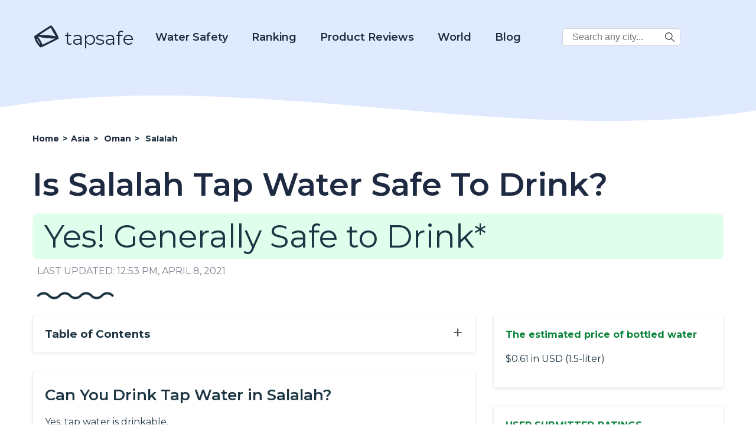

--- FILE ---
content_type: text/html; charset=UTF-8
request_url: https://www.tapsafe.org/is-salalah-tap-water-safe-to-drink/
body_size: 21894
content:
<!DOCTYPE html>
<html lang="en-US" prefix="og: https://ogp.me/ns# fb: https://ogp.me/ns/fb# article: https://ogp.me/ns/article#">

<head>
    <meta charset="UTF-8">
    <meta name="viewport" content="width=device-width, initial-scale=1.0">
    <meta charset="UTF-8">
    <meta name="p:domain_verify" content="688c9e650509c804cc32bbdfaaaeccc0" />

    <title>Is Salalah Tap Water Safe To Drink? - 2022</title>

            <!-- Global site tag (gtag.js) - Google Analytics -->
        <script async src="https://www.googletagmanager.com/gtag/js?id=UA-185067485-1"></script>
        <script>
            window.dataLayer = window.dataLayer || [];

            function gtag() {
                dataLayer.push(arguments);
            }
            gtag('js', new Date());
            gtag('config', 'UA-185067485-1');
        </script>
        <!-- Google tag (gtag.js) -->
        <script async src="https://www.googletagmanager.com/gtag/js?id=G-2YGRM8GSGJ"></script>
        <script>
          window.dataLayer = window.dataLayer || [];
          function gtag(){dataLayer.push(arguments);}
          gtag('js', new Date());

          gtag('config', 'G-2YGRM8GSGJ');
        </script>
    
    
    <meta name='robots' content='index, follow, max-image-preview:large, max-snippet:-1, max-video-preview:-1' />

	<!-- This site is optimized with the Yoast SEO plugin v16.0.1 - https://yoast.com/wordpress/plugins/seo/ -->
	<meta name="description" content="Learn about Is Salalah Tap Water Safe To Drink?" />
	<link rel="canonical" href="https://www.tapsafe.org/is-salalah-tap-water-safe-to-drink/" />
	<!-- / Yoast SEO plugin. -->


<link rel='dns-prefetch' href='//scripts.mediavine.com' />
<link rel='dns-prefetch' href='//fonts.googleapis.com' />
<link rel='dns-prefetch' href='//s.w.org' />
		<script type="text/javascript">
			window._wpemojiSettings = {"baseUrl":"https:\/\/s.w.org\/images\/core\/emoji\/13.1.0\/72x72\/","ext":".png","svgUrl":"https:\/\/s.w.org\/images\/core\/emoji\/13.1.0\/svg\/","svgExt":".svg","source":{"concatemoji":"https:\/\/www.tapsafe.org\/wp-includes\/js\/wp-emoji-release.min.js?ver=5.8"}};
			!function(e,a,t){var n,r,o,i=a.createElement("canvas"),p=i.getContext&&i.getContext("2d");function s(e,t){var a=String.fromCharCode;p.clearRect(0,0,i.width,i.height),p.fillText(a.apply(this,e),0,0);e=i.toDataURL();return p.clearRect(0,0,i.width,i.height),p.fillText(a.apply(this,t),0,0),e===i.toDataURL()}function c(e){var t=a.createElement("script");t.src=e,t.defer=t.type="text/javascript",a.getElementsByTagName("head")[0].appendChild(t)}for(o=Array("flag","emoji"),t.supports={everything:!0,everythingExceptFlag:!0},r=0;r<o.length;r++)t.supports[o[r]]=function(e){if(!p||!p.fillText)return!1;switch(p.textBaseline="top",p.font="600 32px Arial",e){case"flag":return s([127987,65039,8205,9895,65039],[127987,65039,8203,9895,65039])?!1:!s([55356,56826,55356,56819],[55356,56826,8203,55356,56819])&&!s([55356,57332,56128,56423,56128,56418,56128,56421,56128,56430,56128,56423,56128,56447],[55356,57332,8203,56128,56423,8203,56128,56418,8203,56128,56421,8203,56128,56430,8203,56128,56423,8203,56128,56447]);case"emoji":return!s([10084,65039,8205,55357,56613],[10084,65039,8203,55357,56613])}return!1}(o[r]),t.supports.everything=t.supports.everything&&t.supports[o[r]],"flag"!==o[r]&&(t.supports.everythingExceptFlag=t.supports.everythingExceptFlag&&t.supports[o[r]]);t.supports.everythingExceptFlag=t.supports.everythingExceptFlag&&!t.supports.flag,t.DOMReady=!1,t.readyCallback=function(){t.DOMReady=!0},t.supports.everything||(n=function(){t.readyCallback()},a.addEventListener?(a.addEventListener("DOMContentLoaded",n,!1),e.addEventListener("load",n,!1)):(e.attachEvent("onload",n),a.attachEvent("onreadystatechange",function(){"complete"===a.readyState&&t.readyCallback()})),(n=t.source||{}).concatemoji?c(n.concatemoji):n.wpemoji&&n.twemoji&&(c(n.twemoji),c(n.wpemoji)))}(window,document,window._wpemojiSettings);
		</script>
		<style type="text/css">
img.wp-smiley,
img.emoji {
	display: inline !important;
	border: none !important;
	box-shadow: none !important;
	height: 1em !important;
	width: 1em !important;
	margin: 0 .07em !important;
	vertical-align: -0.1em !important;
	background: none !important;
	padding: 0 !important;
}
</style>
	<link rel='stylesheet' id='wp-block-library-css'  href='https://www.tapsafe.org/wp-includes/css/dist/block-library/style.min.css?ver=5.8' type='text/css' media='all' />
<link rel='stylesheet' id='tapsafe_faq_block_style-css'  href='https://www.tapsafe.org/wp-content/themes/tapwater/blocks/tapsafe-faq-block/style.css?ver=2022.9.0' type='text/css' media='all' />
<link rel='stylesheet' id='scroll-top-css-css'  href='https://www.tapsafe.org/wp-content/plugins/scroll-top/assets/css/scroll-top.css' type='text/css' media='all' />
<link rel='stylesheet' id='main_style-css'  href='https://www.tapsafe.org/wp-content/themes/tapwater/style.css?ver=2022.9.0' type='text/css' media='all' />
<link rel='stylesheet' id='google_fonts_lato-css'  href='//fonts.googleapis.com/css2?family=Lato%3Awght%40400%3B700&#038;display=swap&#038;ver=5.8' type='text/css' media='all' />
<link rel='stylesheet' id='google_fonts_lora-css'  href='//fonts.googleapis.com/css2?family=Lora%3Awght%40400%3B700&#038;display=swap&#038;ver=5.8' type='text/css' media='all' />
<script type='text/javascript' src='https://www.tapsafe.org/wp-content/themes/tapwater/blocks/tapsafe-faq-block/script.js?ver=2022.9.0' id='tapsafe_faq_block_script-js'></script>
<script type='text/javascript' async="async" data-noptimize="1" data-cfasync="false" src='https://scripts.mediavine.com/tags/tap-safe.js?ver=5.8' id='mv-script-wrapper-js'></script>
<script type='text/javascript' src='https://www.tapsafe.org/wp-includes/js/jquery/jquery.min.js?ver=3.6.0' id='jquery-core-js'></script>
<script type='text/javascript' src='https://www.tapsafe.org/wp-includes/js/jquery/jquery-migrate.min.js?ver=3.3.2' id='jquery-migrate-js'></script>
<link rel="https://api.w.org/" href="https://www.tapsafe.org/wp-json/" /><link rel="alternate" type="application/json" href="https://www.tapsafe.org/wp-json/wp/v2/posts/9910" /><link rel="EditURI" type="application/rsd+xml" title="RSD" href="https://www.tapsafe.org/xmlrpc.php?rsd" />
<link rel="wlwmanifest" type="application/wlwmanifest+xml" href="https://www.tapsafe.org/wp-includes/wlwmanifest.xml" /> 
<meta name="generator" content="WordPress 5.8" />
<link rel="alternate" type="application/json+oembed" href="https://www.tapsafe.org/wp-json/oembed/1.0/embed?url=https%3A%2F%2Fwww.tapsafe.org%2Fis-salalah-tap-water-safe-to-drink%2F" />
<link rel="alternate" type="text/xml+oembed" href="https://www.tapsafe.org/wp-json/oembed/1.0/embed?url=https%3A%2F%2Fwww.tapsafe.org%2Fis-salalah-tap-water-safe-to-drink%2F&#038;format=xml" />
<!-- Scroll Top -->
<style id="scrolltop-custom-style">
		#scrollUp {border-radius:50%;-webkit-border-radius:50%;-moz-border-radius:50%;font-size:25px;opacity:0.7;filter:alpha(opacity=70);bottom:20px;right:20px;color:#000000;background:#0088ff;}
		#scrollUp:hover{opacity:1;filter:alpha(opacity=100);}
		
		</style>
<!-- End Scroll Top - https://wordpress.org/plugins/scroll-top/ -->


<!-- social and search optimization by WPSSO Core v8.25.0 - https://wpsso.com/ -->
<!-- wpsso meta tags begin -->
<meta name="wpsso:mark:begin" content="wpsso meta tags begin"/>
<!-- generator:1 --><meta name="generator" content="WPSSO Core 8.25.0/S"/>
<!-- generator:2 --><meta name="generator" content="WPSSO JSON 4.14.1/S"/>
<link rel="shortlink" href="https://www.tapsafe.org/?p=9910"/>
<meta property="fb:app_id" content="966242223397117"/>
<meta property="og:type" content="article"/>
<meta property="og:url" content="https://www.tapsafe.org/is-salalah-tap-water-safe-to-drink/"/>
<meta property="og:locale" content="en_US"/>
<meta property="og:site_name" content="Tap Safe"/>
<meta property="og:title" content="Is Salalah Tap Water Safe To Drink?"/>
<meta property="og:description" content="No Description."/>
<meta property="og:updated_time" content="2021-04-08T12:53:00+00:00"/>
<meta property="article:published_time" content="2020-03-09T18:50:57+00:00"/>
<meta property="article:modified_time" content="2021-04-08T12:53:00+00:00"/>
<meta name="twitter:domain" content="www.tapsafe.org"/>
<meta name="twitter:title" content="Is Salalah Tap Water Safe To Drink?"/>
<meta name="twitter:description" content="No Description."/>
<meta name="twitter:card" content="summary"/>
<meta name="twitter:label1" content="Written by"/>
<meta name="twitter:data1" content="filip"/>
<meta name="author" content="filip"/>
<script type="application/ld+json">{
    "@context": "https://schema.org",
    "@graph": [
        {
            "@id": "/is-salalah-tap-water-safe-to-drink/#sso/blog.posting",
            "@context": "https://schema.org",
            "@type": "BlogPosting",
            "mainEntityOfPage": "https://www.tapsafe.org/is-salalah-tap-water-safe-to-drink/",
            "url": "https://www.tapsafe.org/is-salalah-tap-water-safe-to-drink/",
            "sameAs": [
                "https://www.tapsafe.org/?p=9910"
            ],
            "name": "Is Salalah Tap Water Safe To Drink?",
            "description": "No Description.",
            "publisher": [
                {
                    "@id": "#sso/organization/site/org_banner_url"
                }
            ],
            "headline": "Is Salalah Tap Water Safe To Drink?",
            "copyrightYear": "2020",
            "inLanguage": "en_US",
            "dateCreated": "2020-03-09T18:50:57+00:00",
            "datePublished": "2020-03-09T18:50:57+00:00",
            "dateModified": "2021-04-08T12:53:00+00:00",
            "author": {
                "@id": "/927b26bfff88c94e57f2e905c04bc0ab#sso/person"
            }
        },
        {
            "@id": "#sso/organization/site/org_banner_url",
            "@context": "https://schema.org",
            "@type": "Organization",
            "url": "https://www.tapsafe.org",
            "name": "Tap Safe",
            "description": "Tap Safe provides the most up to date and straight forward answers to your questions about the safety of drinking tap water in the most popular travel destinations.",
            "image": [
                {
                    "@context": "https://schema.org",
                    "@type": "ImageObject",
                    "url": "https://www.tapsafe.org/wp-content/uploads/2019/09/cropped-faucet.png",
                    "width": 248,
                    "height": 248
                }
            ]
        },
        {
            "@id": "/927b26bfff88c94e57f2e905c04bc0ab#sso/person",
            "@context": "https://schema.org",
            "@type": "Person",
            "name": "filip"
        }
    ]
}</script>
<meta name="wpsso:mark:end" content="wpsso meta tags end"/>
<!-- wpsso meta tags end -->
<!-- added on 2026-01-21T02:49:43+00:00 in 0.065623 secs from https://www.tapsafe.org -->

<link rel="icon" href="https://www.tapsafe.org/wp-content/uploads/2020/10/favicon.ico" sizes="32x32" />
<link rel="icon" href="https://www.tapsafe.org/wp-content/uploads/2020/10/favicon.ico" sizes="192x192" />
<link rel="apple-touch-icon" href="https://www.tapsafe.org/wp-content/uploads/2020/10/favicon.ico" />
<meta name="msapplication-TileImage" content="https://www.tapsafe.org/wp-content/uploads/2020/10/favicon.ico" />
		<style type="text/css" id="wp-custom-css">
			/* MV CSS Adjustment */
@media only screen and (max-width: 425px) {
      .entry-content a {
        word-break:break-word;
      }
}  
@media only screen and (max-width: 359px) {
      .layout-row {
          margin-left: unset;
          margin-right: unset;
      }  
      main > .container {
          padding-left: 10px;
          padding-right: 10px;
      }
      .entry-content > .container {
          padding-left: 0px;
          padding-right: 0px;
      }
      .single-post .location-left-col {
          padding-left: 0px !important;
          padding-right: 0px !important;
      }
      .article-subsection {
          padding-left: 9px !important;
          padding-right: 9px !important;
      }

      .location-right-col .article-subsection.open {
          padding-right: 15px !important;
      }
      .schema-faq-answer table {
          margin-left: -15px !important;
      }
      .location-right-col {
          min-width: unset !important;
      }
      ol .mv-ad-box {
          margin-left: -20px !important;
      }
      li  {
          word-wrap:break-word;
      }
}		</style>
		
<script type='text/javascript'>
/* wp247-body-classes Scroll options */
var wp247_body_classes_scroll_options = { general_options : { scroll : '', scroll_top : '', not_scroll : '', not_scroll_top : '', prev_offset : 0 }, pixel_options : { active : 'on', increment : 5, start : 10, limit : 0, type : 'abs', suffix : 'px', do_top : 'on', do_mid : '', do_n : 'on', do_max : '', prev_offset : 0, prev_class : '' }, view_options : { active : 'on', increment : 5, start : 5,  limit : 0, type : 'pct', suffix : 'vh', do_top : '', do_mid : '', do_n : 'on', do_max : '', prev_offset : 0, prev_class : '' }, doc_options : { active : '', increment : 5, start : 0,  limit : 0, type : 'pct', suffix : 'dh', do_top : '', do_mid : '', do_n : '', do_max : '', prev_offset : 0, prev_class : '' }};
</script>
<script type='text/javascript' src='https://www.tapsafe.org/wp-content/plugins/wp247-body-classes/js/wp247-body-classes-scroll-manager.js'></script>

    <link href='//fonts.googleapis.com/css?family=Montserrat:thin,extra-light,light,100,200,300,400,500,600,700,800' rel='stylesheet' type='text/css'>

    <script>
        window.BASE_API_URL = '/wp-content/themes/tapwater/api/';
    </script>
</head>
<body class="post-template post-template-citypage post-template-citypage-php single single-post postid-9910 single-format-standard" id="bd">
    <div class="wrapper not-fp">

        <div class="mastheader-wrapper">
            <header>
    <div class="header-main">
        <div class="container">
            <a class="brand-name" href="/">
                
        <span class='svg-inherit-color svg svg-scale' style='position: relative; font-size: 46px; right: 0; top: 10px; color: inherit; width: auto;'><?xml version="1.0" standalone="no"?>
<!DOCTYPE svg PUBLIC "-//W3C//DTD SVG 20010904//EN"
 "http://www.w3.org/TR/2001/REC-SVG-20010904/DTD/svg10.dtd">
<svg version="1.0" xmlns="http://www.w3.org/2000/svg" viewBox="0 0 112.000000 103.000000"
 preserveAspectRatio="xMidYMid meet">

<g transform="translate(0.000000,103.000000) scale(0.100000,-0.100000)"
fill="currentColor" stroke="none">
<path d="M415 784 c-181 -119 -333 -222 -338 -228 -18 -27 23 -155 85 -263 46
-81 139 -190 172 -203 16 -6 104 34 379 172 197 98 360 185 363 193 27 68
-252 546 -317 545 -8 0 -162 -98 -344 -216z m395 17 c23 -46 66 -122 96 -169
l55 -85 -33 7 c-172 36 -411 60 -550 54 -47 -1 -84 -1 -81 2 2 3 104 71 226
151 171 113 225 144 234 135 7 -6 31 -49 53 -95z m-423 -300 c139 -25 385 -45
474 -39 38 3 69 4 69 2 0 -9 -512 -264 -520 -259 -5 3 -10 12 -10 20 0 25 -92
197 -140 260 l-48 63 33 -14 c18 -7 82 -22 142 -33z m-163 -100 c49 -73 101
-179 93 -187 -12 -13 -147 212 -147 246 0 19 9 10 54 -59z"/>
</g>
</svg>
</span>
                    tapsafe
            </a>

            <div class="menu hidden" id="menu">
                <div class="mobile-search">
                    
<form role="search" method="get" class="search-form" action="https://www.tapsafe.org/">
    <label>
        <span class="screen-reader-text v-hidden">Search City:</span>
        <input type="search" class="search-field" placeholder="Search any city in the world..." value="" name="s" title="Search City:" />
    </label>

    <button type="submit" class="search-submit">
        
        <span class='svg-inherit-color svg svg-scale' style='position: relative; font-size: 1em; right: 0; top: 0; color: inherit; width: auto;'><?xml version="1.0" encoding="iso-8859-1"?>
<!-- Generator: Adobe Illustrator 19.0.0, SVG Export Plug-In . SVG Version: 6.00 Build 0)  -->
<svg version="1.1" id="Capa_1" xmlns="http://www.w3.org/2000/svg" xmlns:xlink="http://www.w3.org/1999/xlink" x="0px" y="0px"
	 viewBox="0 0 487.95 487.95" xml:space="preserve">
<g>
	<g>
		<path d="M481.8,453l-140-140.1c27.6-33.1,44.2-75.4,44.2-121.6C386,85.9,299.5,0.2,193.1,0.2S0,86,0,191.4s86.5,191.1,192.9,191.1
			c45.2,0,86.8-15.5,119.8-41.4l140.5,140.5c8.2,8.2,20.4,8.2,28.6,0C490,473.4,490,461.2,481.8,453z M41,191.4
			c0-82.8,68.2-150.1,151.9-150.1s151.9,67.3,151.9,150.1s-68.2,150.1-151.9,150.1S41,274.1,41,191.4z"/>
	</g>
</g>
<g>
</g>
<g>
</g>
<g>
</g>
<g>
</g>
<g>
</g>
<g>
</g>
<g>
</g>
<g>
</g>
<g>
</g>
<g>
</g>
<g>
</g>
<g>
</g>
<g>
</g>
<g>
</g>
<g>
</g>
</svg>
</span>
        </button>
</form>                </div>

                <nav class="main-nav">
                    <div class="dropdown-water">
                        <a href="https://www.tapsafe.org/category?category=21">Water Safety</a>
                        <div class="dropdown-water-content">
                            <a href="https://www.tapsafe.org/blog-post/tap-water/"><span>Tap Water</span></a>
                            <a href="https://www.tapsafe.org/best-water-to-drink/"><span>Best Water to Drink</span></a>
                            <a href="https://www.tapsafe.org/safe-drinking-water-act/"><span>Safe Drinking Water Act</span></a>
                        </div>
                    </div>
                    <div class="dropdown-water">
                        <a href="#">Ranking</a>
                        <div class="dropdown-water-content">
                            <a href="https://www.tapsafe.org/best-water-quality-us-cities/"><span>U.S. Cities</span></a>
                            <a href="https://www.tapsafe.org/best-ranked-global-water/"><span>Global Cities</span></a>
                        </div>
                    </div>
                    <div class="dropdown-water">
                        <a href="https://www.tapsafe.org/reviews">Product Reviews</a>
                        <div class="dropdown-water-content">
                                                                                        <a href="https://www.tapsafe.org/reviews/rinnai-ru199in-tankless-hot-water-heater-review"><span>Rinnai RU199iN Tankless Hot Water Heater Review</span></a>
                                                            <a href="https://www.tapsafe.org/reviews/eccotemp-i12-lp-tankless-water-heater-review"><span>Eccotemp i12-LP Tankless Water Heater Review</span></a>
                                                            <a href="https://www.tapsafe.org/reviews/rheem-rtgh-95dvln-9-5-gpm-tankless-hot-water-heater-review"><span>Rheem RTGH-95DVLN 9.5 GPM Tankless Hot Water Heater Review</span></a>
                                                            <a href="https://www.tapsafe.org/reviews/rinnai-v75in-indoor-tankless-hot-water-heater-review"><span>Rinnai V75IN Indoor Tankless Hot Water Heater Review</span></a>
                                                    </div>
                    </div>

                    <div class="dropdown-world">
                        <a href="#">World</a>
                        <div class="dropdown-world-content">
                            <a href="https://www.tapsafe.org/africa/"><span>Africa</span></a>
                            <a href="https://www.tapsafe.org/asia/"><span>Asia</span></a>
                            <a href="https://www.tapsafe.org/europe/"><span>Europe</span></a>
                            <a href="https://www.tapsafe.org/north-america/"><span>North America</span></a>
                            <a href="https://www.tapsafe.org/australia/"><span>Oceania</span></a>
                            <a href="https://www.tapsafe.org/south-america/"><span>South America</span></a>
                            <!--<a href="#" class="menu-dropdown-all">See All</a>-->
                        </div>
                    </div>

                    <div class="dropdown-water">
                        <a href="https://www.tapsafe.org/blog/">Blog</a>
                        <div class="dropdown-water-content">
                                                                                        <a href="https://www.tapsafe.org/blog-post/the-5-most-environmentally-friendly-bottled-waters"><span>The 5 Most Environmentally Friendly Bottled Waters</span></a>
                                                            <a href="https://www.tapsafe.org/blog-post/facts-about-bottled-water"><span>Facts About Bottled Water</span></a>
                                                            <a href="https://www.tapsafe.org/blog-post/evian-water"><span>Evian Water</span></a>
                                                            <a href="https://www.tapsafe.org/blog-post/la-croix-water"><span>La Croix Water</span></a>
                                                    </div>
                    </div>

                    <div class="desktop-corner-search">
                        
<form role="search" method="get" class="search-form" action="https://www.tapsafe.org/">
    <label>
        <span class="screen-reader-text v-hidden">Search City:</span>
        <input type="search" class="search-field" placeholder="Search any city..." value="" name="s" title="Search City:" />
    </label>

    <button type="submit" class="search-submit">
        
        <span class='svg-inherit-color svg svg-scale' style='position: relative; font-size: 1em; right: 0; top: 0; color: inherit; width: auto;'><?xml version="1.0" encoding="iso-8859-1"?>
<!-- Generator: Adobe Illustrator 19.0.0, SVG Export Plug-In . SVG Version: 6.00 Build 0)  -->
<svg version="1.1" id="Capa_1" xmlns="http://www.w3.org/2000/svg" xmlns:xlink="http://www.w3.org/1999/xlink" x="0px" y="0px"
	 viewBox="0 0 487.95 487.95" xml:space="preserve">
<g>
	<g>
		<path d="M481.8,453l-140-140.1c27.6-33.1,44.2-75.4,44.2-121.6C386,85.9,299.5,0.2,193.1,0.2S0,86,0,191.4s86.5,191.1,192.9,191.1
			c45.2,0,86.8-15.5,119.8-41.4l140.5,140.5c8.2,8.2,20.4,8.2,28.6,0C490,473.4,490,461.2,481.8,453z M41,191.4
			c0-82.8,68.2-150.1,151.9-150.1s151.9,67.3,151.9,150.1s-68.2,150.1-151.9,150.1S41,274.1,41,191.4z"/>
	</g>
</g>
<g>
</g>
<g>
</g>
<g>
</g>
<g>
</g>
<g>
</g>
<g>
</g>
<g>
</g>
<g>
</g>
<g>
</g>
<g>
</g>
<g>
</g>
<g>
</g>
<g>
</g>
<g>
</g>
<g>
</g>
</svg>
</span>
        </button>
</form>                    </div>

                </nav>
            </div>

            <span id="toggle-mobile-menu" onclick="javascript:toggleMenu()">
                
        <span class='svg-inherit-color svg svg-scale' style='position: relative; font-size: 24px; right: 0; top: 0; color: inherit; width: auto;'><?xml version="1.0" encoding="iso-8859-1"?>
<!DOCTYPE svg PUBLIC "-//W3C//DTD SVG 1.1//EN" "http://www.w3.org/Graphics/SVG/1.1/DTD/svg11.dtd">
<svg version="1.1" id="Capa_1" xmlns="http://www.w3.org/2000/svg" xmlns:xlink="http://www.w3.org/1999/xlink" x="0px" y="0px" viewBox="0 0 92.833 92.833" 
	 xml:space="preserve">
<g>
	<g>
		<path d="M89.834,1.75H3c-1.654,0-3,1.346-3,3v13.334c0,1.654,1.346,3,3,3h86.833c1.653,0,3-1.346,3-3V4.75
			C92.834,3.096,91.488,1.75,89.834,1.75z"/>
		<path d="M89.834,36.75H3c-1.654,0-3,1.346-3,3v13.334c0,1.654,1.346,3,3,3h86.833c1.653,0,3-1.346,3-3V39.75
			C92.834,38.096,91.488,36.75,89.834,36.75z"/>
		<path d="M89.834,71.75H3c-1.654,0-3,1.346-3,3v13.334c0,1.654,1.346,3,3,3h86.833c1.653,0,3-1.346,3-3V74.75
			C92.834,73.095,91.488,71.75,89.834,71.75z"/>
	</g>
</g>
<g>
</g>
<g>
</g>
<g>
</g>
<g>
</g>
<g>
</g>
<g>
</g>
<g>
</g>
<g>
</g>
<g>
</g>
<g>
</g>
<g>
</g>
<g>
</g>
<g>
</g>
<g>
</g>
<g>
</g>
</svg>
</span>
                </span>
        </div>
    </div>
</header>
            <div class="py-3">
                
        <div ad_banner align='center' class='' style='padding: 10px 0;'>
            
        </div>
                </div>
        </div>

            <!-- START WAVE -->
    <div wavy-wave style="background-color: #fff">
        <div style="position:relative; top: -76px;">
            <div style="color: #fff; height: 0px; background-color: transparent;">
                <svg width="100%" height="100" viewBox="0 0 2500 100" preserveAspectRatio="none" xmlns="http://www.w3.org/2000/svg" stroke="null">
                    <g stroke="null" id="Layer_1">
                        <title stroke="null">Layer 1</title>
                        <path id="svg_1" d="m-14.63397,53.57493c854.00013,-74.87328 1708.00009,74.87328 2562.00005,0l0,134.77189c-853.99996,74.87329 -1707.99992,-74.87327 -2562.00005,0l0,-134.77189z" stroke-width="0" stroke="#000" fill="currentColor" />
                    </g>
                </svg>
            </div>
        </div></div>
<!-- END WAVE -->
        <main>
<div>
    <article id="post-9910" class="">
        <div class="article-top container">
            <ul class="breadcrumbs" itemscope itemtype="https://schema.org/BreadcrumbList">
                <li itemscope
                    itemprop='itemListElement' 
                    itemtype='https://schema.org/ListItem'
                    class=''>
                    
                    
                    <a itemscope itemtype='https://schema.org/WebPage' itemprop='item' itemid='https://www.tapsafe.org' href='https://www.tapsafe.org'>
                        <span itemprop='name'>Home</span>
                    </a>
                
                    <meta itemprop='position' content='1' />
                </li>
            
                <li itemscope
                    itemprop='itemListElement' 
                    itemtype='https://schema.org/ListItem'
                    class='d-none d-lg-flex'>
                    <span class='sep'> &gt; </span>
                    
                    <a itemscope itemtype='https://schema.org/WebPage' itemprop='item' itemid='https://www.tapsafe.org/asia' href='https://www.tapsafe.org/asia'>
                        <span itemprop='name'>Asia</span>
                    </a>
                
                    <meta itemprop='position' content='2' />
                </li>
            
                <li itemscope
                    itemprop='itemListElement' 
                    itemtype='https://schema.org/ListItem'
                    class=''>
                    <span class='sep'> &gt; </span>
                    
                    <a itemscope itemtype='https://schema.org/WebPage' itemprop='item' itemid='https://www.tapsafe.org/tap-water-safety-in-oman' href='https://www.tapsafe.org/tap-water-safety-in-oman'>
                        <span itemprop='name'>Oman</span>
                    </a>
                
                    <meta itemprop='position' content='3' />
                </li>
            
                <li itemscope
                    itemprop='itemListElement' 
                    itemtype='https://schema.org/ListItem'
                    class=''>
                    <span class='sep'> &gt; </span>
                    <span itemprop='name'>Salalah</span>
                    <meta itemprop='position' content='4' />
                </li>
            </ul>            <header class="entry-header">
                <h1 class="section-title">Is Salalah Tap Water Safe To Drink?</h1>
                <div>
                    <style>

</style>


        <p class="safe-badge drinkable-badge">
           Yes! Generally Safe to Drink*
        </p>
                    </div>
            </header><!-- .entry-header -->
            <div class="last-modified-at">
                LAST UPDATED: 12:53 pm, April 8, 2021            </div>

            <div class="ms-2 mt-4">
                
        <span class='svg-inherit-color svg' style='position: relative; font-size: 1em; right: 0; top: 0; color: inherit; width: 130px;'><svg viewBox="0 0 130 13" xmlns="http://www.w3.org/2000/svg">

<g fill="none">
<path d="M127.532 6.5V6.5C122.744 1.16181 114.382 1.16181 109.594 6.5V6.5C104.807 11.8382 96.4444 11.8382 91.6567 6.5V6.5C86.8691 1.16181 78.5069 1.16181 73.7192 6.5V6.5C68.9316 11.8382 60.5694 11.8382 55.7817 6.5V6.5C50.9941 1.16181 42.6319 1.16181 37.8442 6.5V6.5C33.0566 11.8382 24.6944 11.8382 19.9067 6.5V6.5C15.1191 1.16181 6.75692 1.16181 1.96924 6.5V6.5" stroke="currentColor" stroke-width="4" stroke-linecap="round"/>
</g>

</svg>
</span>
                </div>
        </div>

        <div class="entry-content">

            <div class="container">
                <div class="layout-row">

                    <div class="location-left-col">
                        <div class="toc">
                            <span class="collapse-section-btn" style="display: none;">&minus;</span>
                            <span class="expand-section-btn">&plus;</span>
                            <h3>Table of Contents</h3>
                            <!-- #TOC_LINKS# -->
                        </div>

                        

                        <div class="shadow-box article-subsection">
    <div class="expand-button"></div>
            <h2>Can You Drink Tap Water in Salalah?</h2>
        <div class="subsection-body">
                <!-- wp:paragraph -->
    <p>Yes, tap water is drinkable.</p>
    <!-- /wp:paragraph -->



    <p>Tap Safe includes data from many publicly available sources, including the WHO (World Health Organization), CDC (Center for Disease Control), and user submitted databases, but unfortunately there's not enough data about Salalah.</p>
    <p>To see user submitted ratings of the water quality for Oman, see the "User Submitted Ratings" box on this page.</p>
        </div>
    
    <div class="subsection-body">
            </div>

    </div>
                        
                        
                        
                    </div>

                    <!-- BEGIN RIGHT COLUMN -->
                    <div class="location-right-col">
                        
                        

                                                    <div class="shadow-box article-subsection">
                                <h3 class="location-sidebar-header">The estimated price of bottled water</h3>
                                <div class="expand-button"></div>
                                <div class="subsection-body">
                                    <p>$0.61 in USD (1.5-liter)</p>
                                </div>
                            </div>
                        

                        <style>
    .water-quality-graph li {
        display: flex;
        flex-direction: column;
    }

    .water-quality-graph__container,
    .water-quality-graph__bar {
        box-shadow: 0px 2px 12px 0px rgba(23, 29, 41, 0.12);
        border-radius: 6px;
        height: 22px;
    }

    .water-quality-graph__bar {
        display: block;
        position: relative;
    }

    .water-quality-graph__container {
        background-color: #dadada;
    }

    .water-quality-graph__title {
        color: #1e2a41;
        font-size: 18px;
    }

    .water-quality-loc-label {
        color: #1e2a41;
        font-size: 24px;
        font-weight: 600;
    }

    .water-quality-graph__bar-tooltip {
        opacity: 0;
        transition: opacity 0.14s linear;
        color: #1d3543;
        background: #fff;
        font-weight: 700;
        padding: 10px 18px;
        position: absolute;
        top: -45px;
        right: -80px;
        box-shadow: 0px 8px 16px 0px rgba(0, 0, 0, 0.2);
    }

    .water-quality-graph__container:hover .water-quality-graph__bar-tooltip {
        opacity: 1;
    }

    .water-quality-graph {
        padding-bottom: 30px;
    }
</style>


<div class="shadow-box article-subsection">

    <h3 class="location-sidebar-header">
        USER SUBMITTED RATINGS
    </h3>

    <div class="water-quality-loc-label">
        Salalah tap water
    </div>

    <div class="expand-button"></div>

    <div class="subsection-body">
        <div class="water-quality-graph">
            <ul>
                <li class="my-4">
                    <span class="water-quality-graph__title">Drinking Water Pollution and Inaccessibility</span>
                    <span class="water-quality-graph__container">
                        <span class="water-quality-graph__bar inv" data-size="33">
                            <span class="water-quality-graph__bar-tooltip">33% Low</span>
                        </span>
                    </span>
                </li>
                <li class="my-4">
                    <span class="water-quality-graph__title">Water Pollution</span>
                    <span class="water-quality-graph__container">
                        <span class="water-quality-graph__bar inv" data-size="50">
                            <span class="water-quality-graph__bar-tooltip">50% Moderate</span>
                        </span>
                    </span>
                </li>
                <li class="my-4">
                    <span class="water-quality-graph__title">Drinking Water Quality and Accessibility</span>
                    <span class="water-quality-graph__container">
                        <span class="water-quality-graph__bar" data-size="67">
                            <span class="water-quality-graph__bar-tooltip">67% High</span>
                        </span>
                    </span>
                </li>
                <li>
                    <span class="water-quality-graph__title">Water Quality</span>
                    <span class="water-quality-graph__container">
                        <span class="water-quality-graph__bar" data-size="50">
                            <span class="water-quality-graph__bar-tooltip">50% Moderate</span>
                        </span>
                    </span>
                </li>
            </ul>
        </div>
        <p>The above data is comprised of subjective, user submitted opinions about the water quality and pollution in Salalah, measured on a scale from 0% (lowest) to 100% (highest).</p>
        <script>
            (function($) {
                $(document).ready(function() {
                    $('.water-quality-graph__bar').each(function() {
                        var $bar = $(this),
                            size = $bar.data('size');
                        $bar.width(size + '%').css("background-color", '#1E2A41')
                    });
                });
                $(document).ready(function() {
                    $('.water-quality-graph__bar.inv').each(function() {
                        var $bar = $(this),
                            size = $bar.data('size');
                        $bar.width(size + '%').css("background-color", '#1E2A41')
                    });
                });

            })(jQuery)
        </script>
    </div>
</div>
                        
<div class="shadow-box article-subsection">
    <h3 class="location-sidebar-header"> Related FAQS</h3>
    <div class="subsection-body">

        
        <ul style="list-style-type: disc; padding-left: 24px;">
                            <li style="padding-bottom: 5px">
                    <a href="https://www.tapsafe.org/best-water-to-drink">
                        Best Water to Drink                    </a>
                </li>
                            <li style="padding-bottom: 5px">
                    <a href="https://www.tapsafe.org/lead-in-drinking-water-faq">
                        Lead in Drinking Water                    </a>
                </li>
                            <li style="padding-bottom: 5px">
                    <a href="https://www.tapsafe.org/pfas-in-drinking-water">
                        PFAS in Drinking Water                    </a>
                </li>
                            <li style="padding-bottom: 5px">
                    <a href="https://www.tapsafe.org/nitrates-in-drinking-water">
                        Nitrates in Drinking Water                    </a>
                </li>
                            <li style="padding-bottom: 5px">
                    <a href="https://www.tapsafe.org/bacteria-in-drinking-water">
                        Bacteria in Drinking Water                    </a>
                </li>
                            <li style="padding-bottom: 5px">
                    <a href="https://www.tapsafe.org/best-water-dispensers">
                        Best Water Dispensers                    </a>
                </li>
                    </ul>
    </div>
</div>
                        
                        
<style>
    .tweet-item {
        padding: 15px 0;
        border-bottom: 1px solid #e7e7e7;
        display: flex;
    }

    .tweet-item:last-of-type {
        border-bottom: none;
    }

    .profile-img {
        margin-right: 10px;
    }

    .profile-img img {
        border-radius: 10px;
    }

    .item a {
        color: #1264a3;
    }

    .item-heading {
        margin-bottom: 5px;
    }

    .heading-secondary {
        color: rgb(83, 100, 113);
        font-size: 0.9em;
    }
</style>


<script>
    window.onload = function() {
        jQuery.get(BASE_API_URL + "water_system_tweets.php?post_id=9910&limit=10", function(data) {
            var html = `
                <div class="shadow-box article-subsection">
                    <h3 class="location-sidebar-header">Latest Tweets</h3>
                    <div class="subsection-body">
            `;

            if (data.length === 0) {
                return;
            }

            for (var tweet of data.items) {
                var text = linkify(tweet.text);
                var profile_image_url = tweet.profile_image_url;
                var created_at = new Date(tweet.created_at);
                var year = created_at.getFullYear();
                var month = (1 + created_at.getMonth()).toString();
                var day = created_at.getDate().toString();

                var tweetHtml = `
                <div class="tweet-item">
                    <div class="profile-img">
                        <img src="${profile_image_url}">
                    </div>
                    <div>
                        <div class="item-heading">
                            <span class="heading-secondary">${month + '/' + day + '/' + year}</span>
                        </div>
                        <div class="item-content">
                            ${text}
                        </div>
                    </div>
                </div>
            `

                html += tweetHtml;
            }

            html += '</div></div>';
            jQuery('#water-system-tweets-feed').html(html);
        });
    };
</script>


<div id="water-system-tweets-feed">

</div>
                    </div>
                    <!-- END RIGHT COLUMN -->
                </div>
            </div>

            <div class="container">

                <!-- START: Consumer confidence report (if available) -->
                                <!-- END: Consumer confidence report (if available) -->

                

                <div class="shadow-box article-subsection">
                    <div class="expand-button"></div>
                    <h3>Reminder</h3>
                    <div class="subsection-body">
                        <p>Always take extra precautions, the water may be safe to drink when it leaves the sewage treatment plant but it may pick up pollutants during its way to your tap. We advise that you ask locals or hotel staff about the water quality. Also, note that different cities have different water mineral contents.</p>
                    </div>
                </div>

                

                
                
                            </div>

            <!-- START: Ad in blue wave -->
                <!-- START WAVE -->
    <div wavy-wave style="background-color: #E0EAFE; margin-top: 76px;">
        <div style="position:relative; top: -76px;">
            <div style="color: #E0EAFE; height: 76px; background-color: #fff;">
                <svg width="100%" height="100" viewBox="0 0 2500 100" preserveAspectRatio="none" xmlns="http://www.w3.org/2000/svg" stroke="null">
                    <g stroke="null" id="Layer_1">
                        <title stroke="null">Layer 1</title>
                        <path id="svg_1" d="m-14.63397,53.57493c854.00013,-74.87328 1708.00009,74.87328 2562.00005,0l0,134.77189c-853.99996,74.87329 -1707.99992,-74.87327 -2562.00005,0l0,-134.77189z" stroke-width="0" stroke="#000" fill="currentColor" />
                    </g>
                </svg>
            </div>            <div class="py-4">
                            </div>
            </div></div>
<!-- END WAVE -->            <!-- END: Ad in blue wave -->


            <!-- START: Related locations in big white wave-->
                <!-- START WAVE -->
    <div wavy-wave style="background-color: #fff">
        <div style="position:relative; top: -76px;">
            <div style="color: #fff; height: 76px; background-color: #E0EAFE;">
                <svg width="100%" height="100" viewBox="0 0 2500 100" preserveAspectRatio="none" xmlns="http://www.w3.org/2000/svg" stroke="null">
                    <g stroke="null" id="Layer_1">
                        <title stroke="null">Layer 1</title>
                        <path id="svg_1" d="m-14.63397,53.57493c854.00013,-74.87328 1708.00009,74.87328 2562.00005,0l0,134.77189c-853.99996,74.87329 -1707.99992,-74.87327 -2562.00005,0l0,-134.77189z" stroke-width="0" stroke="#000" fill="currentColor" />
                    </g>
                </svg>
            </div>            <div class="container">
                <div class="related-locations-box">
    <h3>Check tap water safety for nearby destinations</h3>
    <div class="subsection-body">
        <ul class="country-list">
            <li class='country-list-item'><a rel='dofollow' href='/is-mirbat-tap-water-safe-to-drink'>Mirbat</a></li><li class='country-list-item'><a rel='dofollow' href='/is-shisr-tap-water-safe-to-drink'>Shisr</a></li><li class='country-list-item'><a rel='dofollow' href='/is-al-ghayzah-tap-water-safe-to-drink'>Al Ghayzah</a></li><li class='country-list-item'><a rel='dofollow' href='/is-sayhut-tap-water-safe-to-drink'>Sayhut</a></li><li class='country-list-item'><a rel='dofollow' href='/is-hayma-tap-water-safe-to-drink'>Hayma'</a></li><li class='country-list-item'><a rel='dofollow' href='/is-haima-tap-water-safe-to-drink'>Haima</a></li><li class='country-list-item'><a rel='dofollow' href='/is-al-hashman-tap-water-safe-to-drink'>Al Hashman</a></li><li class='country-list-item'><a rel='dofollow' href='/is-duqm-tap-water-safe-to-drink'>Duqm</a></li><li class='country-list-item'><a rel='dofollow' href='/is-ad-dis-ash-sharqiyah-tap-water-safe-to-drink'>Ad Dis ash Sharqiyah</a></li><li class='country-list-item'><a rel='dofollow' href='/is-ash-shihr-tap-water-safe-to-drink'>Ash Shihr</a></li><li class='country-list-item'><a rel='dofollow' href='/is-tarim-tap-water-safe-to-drink'>Tarim</a></li><li class='country-list-item'><a rel='dofollow' href='/is-sayun-tap-water-safe-to-drink'>Say'un</a></li><li class='country-list-item'><a rel='dofollow' href='/is-al-mukalla-tap-water-safe-to-drink'>Al Mukalla</a></li><li class='country-list-item'><a rel='dofollow' href='/is-caluula-tap-water-safe-to-drink'>Caluula</a></li><li class='country-list-item'><a rel='dofollow' href='/is-shanaa-tap-water-safe-to-drink'>Shana'a</a></li><li class='country-list-item'><a rel='dofollow' href='/is-ibri-tap-water-safe-to-drink'>Ibri</a></li><li class='country-list-item'><a rel='dofollow' href='/is-ibri-tap-water-safe-to-drink-2'>`Ibri</a></li><li class='country-list-item'><a rel='dofollow' href='/is-nizwa-tap-water-safe-to-drink'>Nizwa</a></li><li class='country-list-item'><a rel='dofollow' href='/is-al-hamra-tap-water-safe-to-drink'>Al Hamra</a></li><li class='country-list-item'><a rel='dofollow' href='/is-tanuf-tap-water-safe-to-drink'>Tanuf</a></li><li class='country-list-item'><a rel='dofollow' href='/is-al-mintirib-tap-water-safe-to-drink'>Al Mintirib</a></li><li class='country-list-item'><a rel='dofollow' href='/is-wakan-tap-water-safe-to-drink'>Wakan</a></li><li class='country-list-item'><a rel='dofollow' href='/is-al-wasil-tap-water-safe-to-drink'>Al Wasil</a></li><li class='country-list-item'><a rel='dofollow' href='/is-ibra-tap-water-safe-to-drink'>Ibra</a></li><li class='country-list-item'><a rel='dofollow' href='/is-al-ayn-tap-water-safe-to-drink'>Al Ayn</a></li><li class='country-list-item'><a rel='dofollow' href='/is-hurdiyo-tap-water-safe-to-drink'>Hurdiyo</a></li><li class='country-list-item'><a rel='dofollow' href='/is-al-ashkharah-tap-water-safe-to-drink'>Al Ashkharah</a></li><li class='country-list-item'><a rel='dofollow' href='/is-ar-rustaq-tap-water-safe-to-drink'>Ar Rustaq</a></li><li class='country-list-item'><a rel='dofollow' href='/is-nakhal-tap-water-safe-to-drink'>Nakhal</a></li><li class='country-list-item'><a rel='dofollow' href='/is-dawwah-tap-water-safe-to-drink'>Dawwah</a></li><li class='country-list-item'><a rel='dofollow' href='/is-al-madrah-samail-tap-water-safe-to-drink'>Al Madrah Sama'il</a></li><li class='country-list-item'><a rel='dofollow' href='/is-al-ayn-tap-water-safe-to-drink-2'>Al `Ayn</a></li><li class='country-list-item'><a rel='dofollow' href='/is-al-ain-tap-water-safe-to-drink'>Al Ain</a></li><li class='country-list-item'><a rel='dofollow' href='/is-buraimi-tap-water-safe-to-drink'>Buraimi</a></li><li class='country-list-item'><a rel='dofollow' href='/is-ataq-tap-water-safe-to-drink'>`Ataq</a></li><li class='country-list-item'><a rel='dofollow' href='/is-al-buraymi-tap-water-safe-to-drink'>Al Buraymi</a></li><li class='country-list-item'><a rel='dofollow' href='/is-boosaaso-tap-water-safe-to-drink'>Boosaaso</a></li><li class='country-list-item'><a rel='dofollow' href='/is-abu-dhabi-tap-water-safe-to-drink'>Abu Dhabi</a></li><li class='country-list-item'><a rel='dofollow' href='/is-madinat-zayid-tap-water-safe-to-drink'>Madinat Zayid</a></li><li class='country-list-item'><a rel='dofollow' href='/is-sur-tap-water-safe-to-drink'>Sur</a></li><li class='country-list-item'><a rel='dofollow' href='/is-mazara-tap-water-safe-to-drink'>Mazara</a></li><li class='country-list-item'><a rel='dofollow' href='/is-barka-tap-water-safe-to-drink'>Barka</a></li><li class='country-list-item'><a rel='dofollow' href='/is-seeb-tap-water-safe-to-drink'>Seeb</a></li><li class='country-list-item'><a rel='dofollow' href='/is-as-sib-tap-water-safe-to-drink'>As Sib</a></li><li class='country-list-item'><a rel='dofollow' href='/is-ras-al-hadd-tap-water-safe-to-drink'>Ras Al Hadd</a></li><li class='country-list-item'><a rel='dofollow' href='/is-qurayat-tap-water-safe-to-drink'>Qurayat</a></li><li class='country-list-item'><a rel='dofollow' href='/is-as-suwayhirah-as-sahil-tap-water-safe-to-drink'>As Suwayhirah as Sahil</a></li><li class='country-list-item'><a rel='dofollow' href='/is-sohar-tap-water-safe-to-drink'>Sohar</a></li><li class='country-list-item'><a rel='dofollow' href='/is-mabar-tap-water-safe-to-drink'>Ma`bar</a></li><li class='country-list-item'><a rel='dofollow' href='/is-suhar-tap-water-safe-to-drink'>Suhar</a></li>        </ul>
    </div>
</div>                

                    <div class="related-locations-box">
        <h3>Check tap water safety for other cities in <a rel="dofollow" href="https://www.tapsafe.org/tap-water-safety-in-oman">Oman</a></h3>
        <div class="subsection-body">
            <ul class="country-list">
                                    <li class="country-list-item"><a rel="dofollow" href="https://www.tapsafe.org/is-ibri-tap-water-safe-to-drink-2/">`Ibri</a></li>
                                    <li class="country-list-item"><a rel="dofollow" href="https://www.tapsafe.org/is-al-ashkharah-tap-water-safe-to-drink/">Al Ashkharah</a></li>
                                    <li class="country-list-item"><a rel="dofollow" href="https://www.tapsafe.org/is-al-ayn-tap-water-safe-to-drink/">Al Ayn</a></li>
                                    <li class="country-list-item"><a rel="dofollow" href="https://www.tapsafe.org/is-al-buraymi-tap-water-safe-to-drink/">Al Buraymi</a></li>
                                    <li class="country-list-item"><a rel="dofollow" href="https://www.tapsafe.org/is-al-hamra-tap-water-safe-to-drink/">Al Hamra</a></li>
                                    <li class="country-list-item"><a rel="dofollow" href="https://www.tapsafe.org/is-al-hashman-tap-water-safe-to-drink/">Al Hashman</a></li>
                                    <li class="country-list-item"><a rel="dofollow" href="https://www.tapsafe.org/is-al-madrah-samail-tap-water-safe-to-drink/">Al Madrah Sama'il</a></li>
                                    <li class="country-list-item"><a rel="dofollow" href="https://www.tapsafe.org/is-al-mintirib-tap-water-safe-to-drink/">Al Mintirib</a></li>
                                    <li class="country-list-item"><a rel="dofollow" href="https://www.tapsafe.org/is-al-wasil-tap-water-safe-to-drink/">Al Wasil</a></li>
                                    <li class="country-list-item"><a rel="dofollow" href="https://www.tapsafe.org/is-ar-rustaq-tap-water-safe-to-drink/">Ar Rustaq</a></li>
                                    <li class="country-list-item"><a rel="dofollow" href="https://www.tapsafe.org/is-as-sib-tap-water-safe-to-drink/">As Sib</a></li>
                                    <li class="country-list-item"><a rel="dofollow" href="https://www.tapsafe.org/is-as-suwayhirah-as-sahil-tap-water-safe-to-drink/">As Suwayhirah as Sahil</a></li>
                                    <li class="country-list-item"><a rel="dofollow" href="https://www.tapsafe.org/is-bandar-jissah-tap-water-safe-to-drink/">Bandar Jissah</a></li>
                                    <li class="country-list-item"><a rel="dofollow" href="https://www.tapsafe.org/is-barka-tap-water-safe-to-drink/">Barka</a></li>
                                    <li class="country-list-item"><a rel="dofollow" href="https://www.tapsafe.org/is-buraimi-tap-water-safe-to-drink/">Buraimi</a></li>
                                    <li class="country-list-item"><a rel="dofollow" href="https://www.tapsafe.org/is-dawwah-tap-water-safe-to-drink/">Dawwah</a></li>
                                    <li class="country-list-item"><a rel="dofollow" href="https://www.tapsafe.org/is-duqm-tap-water-safe-to-drink/">Duqm</a></li>
                                    <li class="country-list-item"><a rel="dofollow" href="https://www.tapsafe.org/is-haima-tap-water-safe-to-drink/">Haima</a></li>
                                    <li class="country-list-item"><a rel="dofollow" href="https://www.tapsafe.org/is-hayma-tap-water-safe-to-drink/">Hayma'</a></li>
                                    <li class="country-list-item"><a rel="dofollow" href="https://www.tapsafe.org/is-ibra-tap-water-safe-to-drink/">Ibra</a></li>
                                    <li class="country-list-item"><a rel="dofollow" href="https://www.tapsafe.org/is-ibri-tap-water-safe-to-drink/">Ibri</a></li>
                                    <li class="country-list-item"><a rel="dofollow" href="https://www.tapsafe.org/is-khasab-tap-water-safe-to-drink/">Khasab</a></li>
                                    <li class="country-list-item"><a rel="dofollow" href="https://www.tapsafe.org/is-mazara-tap-water-safe-to-drink/">Mazara</a></li>
                                    <li class="country-list-item"><a rel="dofollow" href="https://www.tapsafe.org/is-mirbat-tap-water-safe-to-drink/">Mirbat</a></li>
                            </ul>
        </div>

    </div>

    <div class="related-locations-box">
        <h3>
            Check tap water safety for other countries in
            <a rel="dofollow" href="https://www.tapsafe.org/asia">Asia</a>
        </h3>

        <div class="subsection-body">
            <ul class="country-list">
                                        <li class="country-list-item" data-id="9910"><a rel="dofollow" href="https://www.tapsafe.org/tap-water-safety-in-afghanistan/">Afghanistan</a></li>
                                        <li class="country-list-item" data-id="9910"><a rel="dofollow" href="https://www.tapsafe.org/tap-water-safety-in-armenia/">Armenia</a></li>
                                        <li class="country-list-item" data-id="9910"><a rel="dofollow" href="https://www.tapsafe.org/tap-water-safety-in-bahrain/">Bahrain</a></li>
                                        <li class="country-list-item" data-id="9910"><a rel="dofollow" href="https://www.tapsafe.org/tap-water-safety-in-bhutan/">Bhutan</a></li>
                                        <li class="country-list-item" data-id="9910"><a rel="dofollow" href="https://www.tapsafe.org/tap-water-safety-in-brunei/">Brunei</a></li>
                                        <li class="country-list-item" data-id="9910"><a rel="dofollow" href="https://www.tapsafe.org/tap-water-safety-in-cambodia/">Cambodia</a></li>
                                        <li class="country-list-item" data-id="9910"><a rel="dofollow" href="https://www.tapsafe.org/tap-water-safety-in-china/">China</a></li>
                                        <li class="country-list-item" data-id="9910"><a rel="dofollow" href="https://www.tapsafe.org/tap-water-safety-in-hong-kong/">Hong Kong</a></li>
                                        <li class="country-list-item" data-id="9910"><a rel="dofollow" href="https://www.tapsafe.org/tap-water-safety-in-india/">India</a></li>
                                        <li class="country-list-item" data-id="9910"><a rel="dofollow" href="https://www.tapsafe.org/tap-water-safety-in-indonesia/">Indonesia</a></li>
                                        <li class="country-list-item" data-id="9910"><a rel="dofollow" href="https://www.tapsafe.org/tap-water-safety-in-iran/">Iran</a></li>
                                        <li class="country-list-item" data-id="9910"><a rel="dofollow" href="https://www.tapsafe.org/tap-water-safety-in-iraq/">Iraq</a></li>
                                        <li class="country-list-item" data-id="9910"><a rel="dofollow" href="https://www.tapsafe.org/tap-water-safety-in-israel/">Israel</a></li>
                                        <li class="country-list-item" data-id="9910"><a rel="dofollow" href="https://www.tapsafe.org/tap-water-safety-in-japan/">Japan</a></li>
                                        <li class="country-list-item" data-id="9910"><a rel="dofollow" href="https://www.tapsafe.org/tap-water-safety-in-jordan/">Jordan</a></li>
                                        <li class="country-list-item" data-id="9910"><a rel="dofollow" href="https://www.tapsafe.org/tap-water-safety-in-kuwait/">Kuwait</a></li>
                                        <li class="country-list-item" data-id="9910"><a rel="dofollow" href="https://www.tapsafe.org/tap-water-safety-in-kyrgyzstan/">Kyrgyzstan</a></li>
                                        <li class="country-list-item" data-id="9910"><a rel="dofollow" href="https://www.tapsafe.org/tap-water-safety-in-laos/">Laos</a></li>
                                        <li class="country-list-item" data-id="9910"><a rel="dofollow" href="https://www.tapsafe.org/tap-water-safety-in-lebanon/">Lebanon</a></li>
                                        <li class="country-list-item" data-id="9910"><a rel="dofollow" href="https://www.tapsafe.org/tap-water-safety-in-macao/">Macao</a></li>
                                        <li class="country-list-item" data-id="9910"><a rel="dofollow" href="https://www.tapsafe.org/tap-water-safety-in-malaysia/">Malaysia</a></li>
                                        <li class="country-list-item" data-id="9910"><a rel="dofollow" href="https://www.tapsafe.org/tap-water-safety-in-maldives/">Maldives</a></li>
                                        <li class="country-list-item" data-id="9910"><a rel="dofollow" href="https://www.tapsafe.org/tap-water-safety-in-mongolia/">Mongolia</a></li>
                                        <li class="country-list-item" data-id="9910"><a rel="dofollow" href="https://www.tapsafe.org/tap-water-safety-in-myanmar/">Myanmar</a></li>
                                        <li class="country-list-item" data-id="9910"><a rel="dofollow" href="https://www.tapsafe.org/tap-water-safety-in-nepal/">Nepal</a></li>
                                        <li class="country-list-item" data-id="9910"><a rel="dofollow" href="https://www.tapsafe.org/tap-water-safety-in-north-korea/">North Korea</a></li>
                                        <li class="country-list-item" data-id="9910"><a rel="dofollow" href="https://www.tapsafe.org/tap-water-safety-in-oman/">Oman</a></li>
                                        <li class="country-list-item" data-id="9910"><a rel="dofollow" href="https://www.tapsafe.org/tap-water-safety-in-pakistan/">Pakistan</a></li>
                                        <li class="country-list-item" data-id="9910"><a rel="dofollow" href="https://www.tapsafe.org/tap-water-safety-in-palestine/">Palestine</a></li>
                                        <li class="country-list-item" data-id="9910"><a rel="dofollow" href="https://www.tapsafe.org/tap-water-safety-in-philippines/">Philippines</a></li>
                                        <li class="country-list-item" data-id="9910"><a rel="dofollow" href="https://www.tapsafe.org/tap-water-safety-in-qatar/">Qatar</a></li>
                                        <li class="country-list-item" data-id="9910"><a rel="dofollow" href="https://www.tapsafe.org/tap-water-safety-in-saudi-arabia/">Saudi Arabia</a></li>
                                        <li class="country-list-item" data-id="9910"><a rel="dofollow" href="https://www.tapsafe.org/tap-water-safety-in-singapore/">Singapore</a></li>
                                        <li class="country-list-item" data-id="9910"><a rel="dofollow" href="https://www.tapsafe.org/tap-water-safety-in-south-korea/">South Korea</a></li>
                                        <li class="country-list-item" data-id="9910"><a rel="dofollow" href="https://www.tapsafe.org/tap-water-safety-in-sri-lanka/">Sri Lanka</a></li>
                                        <li class="country-list-item" data-id="9910"><a rel="dofollow" href="https://www.tapsafe.org/tap-water-safety-in-syria/">Syria</a></li>
                                        <li class="country-list-item" data-id="9910"><a rel="dofollow" href="https://www.tapsafe.org/tap-water-safety-in-taiwan/">Taiwan</a></li>
                                        <li class="country-list-item" data-id="9910"><a rel="dofollow" href="https://www.tapsafe.org/tap-water-safety-in-tajikistan/">Tajikistan</a></li>
                                        <li class="country-list-item" data-id="9910"><a rel="dofollow" href="https://www.tapsafe.org/tap-water-safety-in-thailand/">Thailand</a></li>
                                        <li class="country-list-item" data-id="9910"><a rel="dofollow" href="https://www.tapsafe.org/tap-water-safety-in-timor-leste/">Timor-Leste</a></li>
                                        <li class="country-list-item" data-id="9910"><a rel="dofollow" href="https://www.tapsafe.org/tap-water-safety-in-turkmenistan/">Turkmenistan</a></li>
                                        <li class="country-list-item" data-id="9910"><a rel="dofollow" href="https://www.tapsafe.org/tap-water-safety-in-united-arab-emirates/">United Arab Emirates</a></li>
                                        <li class="country-list-item" data-id="9910"><a rel="dofollow" href="https://www.tapsafe.org/tap-water-safety-in-uzbekistan/">Uzbekistan</a></li>
                                        <li class="country-list-item" data-id="9910"><a rel="dofollow" href="https://www.tapsafe.org/tap-water-safety-in-vietnam/">Vietnam</a></li>
                                        <li class="country-list-item" data-id="9910"><a rel="dofollow" href="https://www.tapsafe.org/west-bank/">West Bank</a></li>
                                        <li class="country-list-item" data-id="9910"><a rel="dofollow" href="https://www.tapsafe.org/tap-water-safety-in-yemen/">Yemen</a></li>
                            </ul>
        </div>

    </div>

            </div>
            </div></div>
<!-- END WAVE -->            <!-- END: Related locations in big white wave-->


            <!-- START: Ad in blue wave at bottom -->
                <!-- START WAVE -->
    <div wavy-wave style="background-color: #E0EAFE">
        <div style="position:relative; top: -76px;">
            <div style="color: #E0EAFE; height: 76px; background-color: #fff;">
                <svg width="100%" height="100" viewBox="0 0 2500 100" preserveAspectRatio="none" xmlns="http://www.w3.org/2000/svg" stroke="null">
                    <g stroke="null" id="Layer_1">
                        <title stroke="null">Layer 1</title>
                        <path id="svg_1" d="m-14.63397,53.57493c854.00013,-74.87328 1708.00009,74.87328 2562.00005,0l0,134.77189c-853.99996,74.87329 -1707.99992,-74.87327 -2562.00005,0l0,-134.77189z" stroke-width="0" stroke="#000" fill="currentColor" />
                    </g>
                </svg>
            </div>            <div class="py-4">
                            </div>
            </div></div>
<!-- END WAVE -->            <!-- END: Ad in blue wave at bottom -->

        </div>
            </article>

</div>


</main>
<style>
	body.delayed_popup_active {
		overflow: hidden;
	}

	.popup_overlay {
		position: fixed;
		width: 100%;
		height: 100%;
		left: 0%;
		background: rgba(0, 0, 0, 0.8);
		top: 0;
		overflow: auto;
		z-index: 99999;
		display: none;
	}

	body.delayed_popup_active .popup_overlay {
		display: block;
	}

	.delayed_popup {
		margin: 30px auto;
		width: 300px;
		max-width: 100%;
		background: #fff;
		padding: 25px 25px 5px 25px;
		position: relative;
	}

	.delayed_popup li {
		width: 49%;
		display: inline-block;
		margin-bottom: 5px;
	}

	.pop-field-block {
		margin-bottom: 25px;
		line-height: 25px;
	}

	.pop-field-block select {
		width: 100%;
		padding: 13px;
		font-size: 16px;
	}

	.closepopup {
		position: absolute;
		top: 0;
		right: 0;
		font-size: 20px;
		padding: 0px 8px;
		cursor: pointer;
	}

	.pop-field-block input[type="submit"] {
		color: #fff;
		background: #1d3543;
		padding: 12px 25px;
		border-radius: 4px;
		font-size: 16px;
		border: 2px solid #1d3543;
		cursor: pointer;
	}

	.pop-field-block input[type="submit"]:hover {
		color: #1d3543;
		background: #fff;
	}

	.pop-error-block {
		display: none;
	}
</style>

<script>
	function loadCities() {
		jQuery("#popup_city").html('<option value="">-- Select your city --</option>');
		jQuery("#popup_city").attr("disabled", "disabled");
		jQuery.ajax({
			url: "https://www.tapsafe.org/wp-admin/admin-ajax.php",
			type: "POST",
			data: {
				action: 'loadCities',
				term_id: jQuery("#popup_country").val(),
			},
			success: function(response) {
				//jQuery("#popup_city").removeAttr("disabled");
				jQuery("#cityB").html(response);
			},
			error: function(jqXHR, textStatus, errorThrown) {
				//alert(textStatus);
			}
		});
	}

	function showPopup() {
		jQuery("body").addClass('delayed_popup_active');
	}

	function submitPop() {
		jQuery(".pop-error-block").hide();
		if (document.getElementById('popup_country').value == '') {
			jQuery(".pop-error-block").show();
			return false;
		}
		if (document.getElementById('popup_city').value == '') {
			jQuery(".pop-error-block").show();
			return false;
		}
		if (!jQuery("input[name='water_quality']:checked").val()) {
			jQuery(".pop-error-block").show();
			return false;
		}
		if (!jQuery("input[name='water_pollution']:checked").val()) {
			jQuery(".pop-error-block").show();
			return false;
		}
	}
	jQuery(document).ready(function(e) {
				jQuery(".closepopup").click(function(e) {
			jQuery("body").removeClass('delayed_popup_active');
		});
	});
</script>
<div class="popup_overlay">
	<form method="post">
		<div class="delayed_popup">
			<h3 style="text-align: center;"> How Do Your Rate the Tap Water in Your City?</h3>
			<span class="closepopup">x</span>
							<div class="pop-field-block">
					<select name="country" id="popup_country" onchange="loadCities()" class="search_sel">
						<option value="">-- Select your country --</option>
														<option value="86">Afghanistan</option>
														<option value="85">Albania</option>
														<option value="87">Algeria</option>
														<option value="88">American Samoa</option>
														<option value="89">Andorra</option>
														<option value="90">Angola</option>
														<option value="91">Anguilla</option>
														<option value="92">Antigua and Barbuda</option>
														<option value="69">Argentina</option>
														<option value="93">Armenia</option>
														<option value="94">Aruba</option>
														<option value="65">Australia</option>
														<option value="46">Austria</option>
														<option value="95">Azerbaijan</option>
														<option value="96">Bahamas</option>
														<option value="97">Bahrain</option>
														<option value="98">Barbados</option>
														<option value="99">Belarus</option>
														<option value="53">Belgium</option>
														<option value="100">Belize</option>
														<option value="101">Benin</option>
														<option value="102">Bermuda</option>
														<option value="103">Bhutan</option>
														<option value="104">Bolivia</option>
														<option value="105">Bosnia and Herzegovina</option>
														<option value="106">Botswana</option>
														<option value="71">Brazil</option>
														<option value="107">British Virgin Islands</option>
														<option value="108">Brunei</option>
														<option value="51">Bulgaria</option>
														<option value="109">Burkina Faso</option>
														<option value="110">Burundi</option>
														<option value="323">Cabo Verde</option>
														<option value="112">Cambodia</option>
														<option value="113">Cameroon</option>
														<option value="78">Canada</option>
														<option value="115">Cayman Islands</option>
														<option value="116">Central African Republic</option>
														<option value="117">Chad</option>
														<option value="76">Chile</option>
														<option value="36">China</option>
														<option value="74">Colombia</option>
														<option value="119">Comoros</option>
														<option value="120">Congo</option>
														<option value="121">Cook Islands</option>
														<option value="122">Costa Rica</option>
														<option value="123">Côte d’Ivoire</option>
														<option value="124">Croatia</option>
														<option value="125">Cuba</option>
														<option value="126">Curaçao</option>
														<option value="127">Cyprus</option>
														<option value="42">Czech Republic</option>
														<option value="49">Denmark</option>
														<option value="128">Djibouti</option>
														<option value="129">Dominica</option>
														<option value="130">Dominican Republic</option>
														<option value="70">Ecuador</option>
														<option value="64">Egypt</option>
														<option value="131">El Salvador</option>
														<option value="132">Equatorial Guinea</option>
														<option value="133">Eritrea</option>
														<option value="134">Estonia</option>
														<option value="136">Ethiopia</option>
														<option value="138">Faroe Islands</option>
														<option value="139">Fiji</option>
														<option value="140">Finland</option>
														<option value="45">France</option>
														<option value="141">French Guiana</option>
														<option value="142">French Polynesia</option>
														<option value="143">Gabon</option>
														<option value="144">Gambia</option>
														<option value="145">Georgia</option>
														<option value="39">Germany</option>
														<option value="57">Ghana</option>
														<option value="146">Gibraltar</option>
														<option value="79">Greece</option>
														<option value="147">Greenland</option>
														<option value="148">Grenada</option>
														<option value="150">Guam</option>
														<option value="151">Guatemala</option>
														<option value="326">Guernsey</option>
														<option value="152">Guinea</option>
														<option value="153">Guinea-Bissau</option>
														<option value="154">Guyana</option>
														<option value="155">Haiti</option>
														<option value="157">Honduras</option>
														<option value="35">Hong Kong</option>
														<option value="47">Hungary</option>
														<option value="158">Iceland</option>
														<option value="29">India</option>
														<option value="28">Indonesia</option>
														<option value="159">Iran</option>
														<option value="160">Iraq</option>
														<option value="80">Ireland</option>
														<option value="161">Isle of Man</option>
														<option value="162">Israel</option>
														<option value="41">Italy</option>
														<option value="262">Ivory Coast</option>
														<option value="163">Jamaica</option>
														<option value="38">Japan</option>
														<option value="325">Jersey</option>
														<option value="27">Jordan</option>
														<option value="164">Kazakhstan</option>
														<option value="63">Kenya</option>
														<option value="165">Kiribati</option>
														<option value="319">Kosovo</option>
														<option value="166">Kuwait</option>
														<option value="167">Kyrgyzstan</option>
														<option value="168">Laos</option>
														<option value="169">Latvia</option>
														<option value="170">Lebanon</option>
														<option value="171">Lesotho</option>
														<option value="172">Liberia</option>
														<option value="173">Libya</option>
														<option value="174">Liechtenstein</option>
														<option value="175">Lithuania</option>
														<option value="176">Luxembourg</option>
														<option value="26">Macao</option>
														<option value="178">Madagascar</option>
														<option value="179">Malawi</option>
														<option value="25">Malaysia</option>
														<option value="180">Maldives</option>
														<option value="181">Mali</option>
														<option value="182">Malta</option>
														<option value="183">Marshall Islands</option>
														<option value="184">Martinique</option>
														<option value="185">Mauritania</option>
														<option value="186">Mauritius</option>
														<option value="187">Mayotte</option>
														<option value="77">Mexico</option>
														<option value="188">Micronesia</option>
														<option value="189">Moldova</option>
														<option value="190">Monaco</option>
														<option value="191">Mongolia</option>
														<option value="192">Montenegro</option>
														<option value="60">Morocco</option>
														<option value="194">Mozambique</option>
														<option value="195">Myanmar</option>
														<option value="196">Namibia</option>
														<option value="198">Nepal</option>
														<option value="56">Netherlands</option>
														<option value="199">New Caledonia</option>
														<option value="67">New Zealand</option>
														<option value="200">Nicaragua</option>
														<option value="201">Niger</option>
														<option value="62">Nigeria</option>
														<option value="203">North Korea</option>
														<option value="204">North Macedonia</option>
														<option value="205">Northern Mariana Islands</option>
														<option value="206">Norway</option>
														<option value="207">Oman</option>
														<option value="208">Pakistan</option>
														<option value="209">Palau</option>
														<option value="317">Palestine</option>
														<option value="210">Panama</option>
														<option value="66">Papua New Guinea</option>
														<option value="211">Paraguay</option>
														<option value="75">Peru</option>
														<option value="34">Philippines</option>
														<option value="43">Poland</option>
														<option value="212">Portugal</option>
														<option value="213">Puerto Rico</option>
														<option value="214">Qatar</option>
														<option value="215">Réunion</option>
														<option value="52">Romania</option>
														<option value="48">Russia</option>
														<option value="216">Rwanda</option>
														<option value="218">Saint Kitts and Nevis</option>
														<option value="219">Saint Lucia</option>
														<option value="221">Saint Vincent and the Grenadines</option>
														<option value="222">Samoa</option>
														<option value="223">San Marino</option>
														<option value="224">Sao Tome and Principe</option>
														<option value="225">Saudi Arabia</option>
														<option value="226">Senegal</option>
														<option value="227">Serbia</option>
														<option value="228">Seychelles</option>
														<option value="229">Sierra Leone</option>
														<option value="30">Singapore</option>
														<option value="328">Sint Eustatius</option>
														<option value="230">Sint Maarten</option>
														<option value="231">Slovakia</option>
														<option value="232">Slovenia</option>
														<option value="233">Solomon Islands</option>
														<option value="61">Somalia</option>
														<option value="58">South Africa</option>
														<option value="336">South Georgia And South Sandwich Islands</option>
														<option value="31">South Korea</option>
														<option value="234">South Sudan</option>
														<option value="50">Spain</option>
														<option value="235">Sri Lanka</option>
														<option value="236">Sudan</option>
														<option value="237">Suriname</option>
														<option value="321">Swaziland</option>
														<option value="238">Sweden</option>
														<option value="55">Switzerland</option>
														<option value="239">Syria</option>
														<option value="24">Taiwan</option>
														<option value="240">Tajikistan</option>
														<option value="316">Tanzania</option>
														<option value="33">Thailand</option>
														<option value="241">Timor-Leste</option>
														<option value="242">Togo</option>
														<option value="244">Tonga</option>
														<option value="245">Trinidad and Tobago</option>
														<option value="246">Tunisia</option>
														<option value="44">Turkey</option>
														<option value="247">Turkmenistan</option>
														<option value="324">Turks And Caicos Islands</option>
														<option value="249">Tuvalu</option>
														<option value="250">Uganda</option>
														<option value="40">Ukraine</option>
														<option value="37">United Arab Emirates</option>
														<option value="54">United Kingdom</option>
														<option value="68">United States of America</option>
														<option value="72">Uruguay</option>
														<option value="318">US Virgin Islands</option>
														<option value="253">Uzbekistan</option>
														<option value="254">Vanuatu</option>
														<option value="327">Vatican City</option>
														<option value="73">Venezuela</option>
														<option value="32">Vietnam</option>
														<option value="338">Wallis And Futuna</option>
														<option value="339">West Bank</option>
														<option value="258">Yemen</option>
														<option value="259">Zambia</option>
														<option value="260">Zimbabwe</option>
											</select>
				</div>
						<div class="pop-field-block" id="cityB">
				<select disabled="disabled" name="city" id="popup_city">
					<option value="">-- Select your city --</option>
				</select>
			</div>
			<div class="pop-field-block">
				<p style="margin-top: -5px;"><strong>How do you find the quality and the accessibility of the drinking water?</strong></p>
				<ul>
					<li><input type="radio" name="water_quality" id="VeryGood" value="Very Good" /> <label for="VeryGood">Very Good</label></li>
					<li><input type="radio" name="water_quality" id="Good" value="Good" /> <label for="Good">Good</label></li>
					<li><input type="radio" name="water_quality" id="Acceptable" value="Acceptable" /> <label for="Acceptable">Acceptable</label></li>
					<li><input type="radio" name="water_quality" id="Poor" value="Poor" /> <label for="Poor">Poor</label></li>
					<li><input type="radio" name="water_quality" id="VeryPoor" value="Very Poor" /> <label for="VeryPoor">Very Poor</label></li>
					<li><input type="radio" name="water_quality" id="NotSure" value="Not Sure" /> <label for="NotSure">Not Sure</label></li>
				</ul>
			</div>
			<div class="pop-field-block">
				<p style="margin-top: -15px;"><strong>Are you concerned with the water pollution in your city?</strong></p>
				<ul>
					<li><input type="radio" name="water_pollution" id="VeryConcerned" value="Very Concerned" /> <label for="VeryConcerned">Very Concerned</label></li>
					<li><input type="radio" name="water_pollution" id="SomewhatConcerned" value="Somewhat Concerned" /> <label for="SomewhatConcerned">Somewhat Concerned</label></li>
					<li><input type="radio" name="water_pollution" id="Neutral" value="Neutral" /> <label for="Neutral">Neutral</label></li>
					<li><input type="radio" name="water_pollution" id="SomewhatUnconcerned" value="Somewhat Unconcerned" /> <label for="SomewhatUnconcerned">Somewhat Unconcerned</label></li>
					<li><input type="radio" name="water_pollution" id="NotConcerned" value="Not Concerned at all" /> <label for="NotConcerned">Not Concerned at all</label></li>
					<li><input type="radio" name="water_pollution" id="NotSure2" value="Not Sure" /> <label for="NotSure2">Not Sure</label></li>
				</ul>
			</div>
			<div class="pop-field-block pop-error-block" style="text-align:center; color:red">All fields are required.</div>
			<div class="pop-field-block" style="text-align:center">
				<input type="submit" value="Submit" name="submitPopup" onclick="return submitPop()" />
			</div>
		</div>
	</form>
</div>

<div style="position: relative;">
	    <!-- START WAVE -->
    <div wavy-wave style="background-color: #1E2A41; margin-top: 76px;">
        <div style="position:relative; top: -76px;">
            <div style="color: #1E2A41; height: 76px; background-color: #E0EAFE;">
                <svg width="100%" height="100" viewBox="0 0 2500 100" preserveAspectRatio="none" xmlns="http://www.w3.org/2000/svg" stroke="null">
                    <g stroke="null" id="Layer_1">
                        <title stroke="null">Layer 1</title>
                        <path id="svg_1" d="m-14.63397,53.57493c854.00013,-74.87328 1708.00009,74.87328 2562.00005,0l0,134.77189c-853.99996,74.87329 -1707.99992,-74.87327 -2562.00005,0l0,-134.77189z" stroke-width="0" stroke="#000" fill="currentColor" />
                    </g>
                </svg>
            </div>
	<footer id="footer">


		<div class="container">
			
        <div ad_banner align='center' class='' style='padding: 10px 0;'>
            
        </div>
    
			<div class="top">
				<div class="footer-menu">
					<a href="https://www.tapsafe.org/contact-us/">Contact us</a>
					<a href="https://www.tapsafe.org/privacy-policy/">Privacy Policy</a>
					<a href="https://www.tapsafe.org/home/legal-disclaimers/">Legal Disclaimer</a>
				</div>

				<div class="footer-social-links">
					<a href="https://twitter.com/TapWaterSafety">
						<svg xmlns="http://www.w3.org/2000/svg" xmlns:xlink="http://www.w3.org/1999/xlink" aria-hidden="true" focusable="false" style="-ms-transform: rotate(360deg); -webkit-transform: rotate(360deg); transform: rotate(360deg);" preserveAspectRatio="xMidYMid meet" viewBox="0 0 20 20">
							<path d="M18.94 4.46c-.49.73-1.11 1.38-1.83 1.9c.01.15.01.31.01.47c0 4.85-3.69 10.44-10.43 10.44c-2.07 0-4-.61-5.63-1.65c.29.03.58.05.88.05c1.72 0 3.3-.59 4.55-1.57a3.671 3.671 0 0 1-3.42-2.55c.22.04.45.07.69.07c.33 0 .66-.05.96-.13a3.68 3.68 0 0 1-2.94-3.6v-.04c.5.27 1.06.44 1.66.46a3.68 3.68 0 0 1-1.63-3.06c0-.67.18-1.3.5-1.84c1.81 2.22 4.51 3.68 7.56 3.83c-.06-.27-.1-.55-.1-.84a3.67 3.67 0 0 1 3.67-3.66c1.06 0 2.01.44 2.68 1.16c.83-.17 1.62-.47 2.33-.89c-.28.85-.86 1.57-1.62 2.02a7.08 7.08 0 0 0 2.11-.57z" />
						</svg>

					</a>
					<a href="https://www.facebook.com/Tap-Water-Safety-110261403853327/">
						<svg xmlns="http://www.w3.org/2000/svg" xmlns:xlink="http://www.w3.org/1999/xlink" aria-hidden="true" focusable="false" style="-ms-transform: rotate(360deg); -webkit-transform: rotate(360deg); transform: rotate(360deg);" preserveAspectRatio="xMidYMid meet" viewBox="0 0 20 20">
							<path d="M2.89 2h14.23c.49 0 .88.39.88.88v14.24c0 .48-.39.88-.88.88h-4.08v-6.2h2.08l.31-2.41h-2.39V7.85c0-.7.2-1.18 1.2-1.18h1.28V4.51c-.22-.03-.98-.09-1.86-.09c-1.85 0-3.11 1.12-3.11 3.19v1.78H8.46v2.41h2.09V18H2.89a.89.89 0 0 1-.89-.88V2.88c0-.49.4-.88.89-.88z" />
						</svg>

					</a>
					<a href="https://www.reddit.com/user/TapwaterSafety">
						<svg xmlns="http://www.w3.org/2000/svg" xmlns:xlink="http://www.w3.org/1999/xlink" aria-hidden="true" focusable="false" style="-ms-transform: rotate(360deg); -webkit-transform: rotate(360deg); transform: rotate(360deg);" preserveAspectRatio="xMidYMid meet" viewBox="0 0 20 20">
							<path d="M18 10.1c0-1-.8-1.8-1.8-1.7c-.4 0-.9.2-1.2.5c-1.4-.9-3-1.5-4.7-1.5l.8-3.8l2.6.6c0 .7.6 1.2 1.3 1.2c.7 0 1.2-.6 1.2-1.3c0-.7-.6-1.2-1.3-1.2c-.5 0-.9.3-1.1.7L11 2.9h-.2c-.1 0-.1.1-.1.2l-1 4.3C8 7.4 6.4 7.9 5 8.9c-.7-.7-1.8-.7-2.5 0s-.7 1.8 0 2.5c.1.1.3.3.5.3v.5c0 2.7 3.1 4.9 7 4.9s7-2.2 7-4.9v-.5c.6-.3 1-.9 1-1.6zM6 11.4c0-.7.6-1.2 1.2-1.2c.7 0 1.2.6 1.2 1.2s-.6 1.2-1.2 1.2c-.7 0-1.2-.5-1.2-1.2zm7 3.3c-.9.6-1.9 1-3 .9c-1.1 0-2.1-.3-3-.9c-.1-.1-.1-.3 0-.5c.1-.1.3-.1.4 0c.7.5 1.6.8 2.5.7c.9.1 1.8-.2 2.5-.7c.1-.1.3-.1.5 0s.2.3.1.5zm-.3-2.1c-.7 0-1.2-.6-1.2-1.2s.6-1.2 1.2-1.2c.7 0 1.2.6 1.2 1.2c.1.7-.5 1.2-1.2 1.2z" />
						</svg>

					</a>
					<a href="https://www.pinterest.com/tapwatersafety/">
						<svg xmlns="http://www.w3.org/2000/svg" xmlns:xlink="http://www.w3.org/1999/xlink" aria-hidden="true" focusable="false" style="-ms-transform: rotate(360deg); -webkit-transform: rotate(360deg); transform: rotate(360deg);" preserveAspectRatio="xMidYMid meet" viewBox="0 0 20 20">
							<path d="M10.2 2C5.8 2 3.5 4.8 3.5 7.9c0 1.5.8 3 2.1 3.8c.4.2.3 0 .6-1.2c0-.1 0-.2-.1-.3C4.3 8 5.8 3.7 10 3.7c6.1 0 4.9 8.4 1.1 8.4c-.8.1-1.5-.5-1.5-1.3v-.4c.4-1.1.7-2.1.8-3.2c0-2.1-3.1-1.8-3.1 1c0 .5.1 1 .3 1.4c0 0-1 4.1-1.2 4.8c-.2 1.2-.1 2.4.1 3.5c-.1.1 0 .1 0 .1h.1c.7-1 1.3-2 1.7-3.1c.1-.5.6-2.3.6-2.3c.5.7 1.4 1.1 2.3 1.1c3.1 0 5.3-2.7 5.3-6S13.7 2 10.2 2z" />
						</svg>

					</a>
				</div>
			</div>

			<div class="bottom">
				<span class="ps-3">Built with &lt;3 in Chicago by ezl</span>
			</div>

		</div>

		<style>
    #footer-sitemap-container a {
        color: #fff !important;
    }
</style>


<div class="px-3" style="margin: 0 auto; max-width: 1420px; position: relative;">
    <div id="show-footer-sitemap-button" onclick="showFooterSiteMap()" style="position: absolute; top: -70px; cursor: pointer;">See site map</div>

    <div id="footer-sitemap-container" style="display: none;">
        <h4>U.S. States</h4>
        <ul style="display: flex; flex-wrap: wrap;">
                            <li style="display: inline-block; margin: 10px;"><a href="https://www.tapsafe.org/tap-water-safety-in-alabama">Alabama</a></li>
                            <li style="display: inline-block; margin: 10px;"><a href="https://www.tapsafe.org/tap-water-safety-in-alaska">Alaska</a></li>
                            <li style="display: inline-block; margin: 10px;"><a href="https://www.tapsafe.org/tap-water-safety-in-arizona">Arizona</a></li>
                            <li style="display: inline-block; margin: 10px;"><a href="https://www.tapsafe.org/tap-water-safety-in-arkansas">Arkansas</a></li>
                            <li style="display: inline-block; margin: 10px;"><a href="https://www.tapsafe.org/tap-water-safety-in-california">California</a></li>
                            <li style="display: inline-block; margin: 10px;"><a href="https://www.tapsafe.org/tap-water-safety-in-colorado">Colorado</a></li>
                            <li style="display: inline-block; margin: 10px;"><a href="https://www.tapsafe.org/tap-water-safety-in-connecticut">Connecticut</a></li>
                            <li style="display: inline-block; margin: 10px;"><a href="https://www.tapsafe.org/tap-water-safety-in-delaware">Delaware</a></li>
                            <li style="display: inline-block; margin: 10px;"><a href="https://www.tapsafe.org/tap-water-safety-in-district-of-columbia">District of Columbia</a></li>
                            <li style="display: inline-block; margin: 10px;"><a href="https://www.tapsafe.org/tap-water-safety-in-florida">Florida</a></li>
                            <li style="display: inline-block; margin: 10px;"><a href="https://www.tapsafe.org/tap-water-safety-in-georgia-2">Georgia</a></li>
                            <li style="display: inline-block; margin: 10px;"><a href="https://www.tapsafe.org/tap-water-safety-in-hawaii">Hawaii</a></li>
                            <li style="display: inline-block; margin: 10px;"><a href="https://www.tapsafe.org/tap-water-safety-in-idaho">Idaho</a></li>
                            <li style="display: inline-block; margin: 10px;"><a href="https://www.tapsafe.org/tap-water-safety-in-illinois">IllinoIs</a></li>
                            <li style="display: inline-block; margin: 10px;"><a href="https://www.tapsafe.org/tap-water-safety-in-indiana">Indiana</a></li>
                            <li style="display: inline-block; margin: 10px;"><a href="https://www.tapsafe.org/tap-water-safety-in-iowa">Iowa</a></li>
                            <li style="display: inline-block; margin: 10px;"><a href="https://www.tapsafe.org/tap-water-safety-in-kansas">Kansas</a></li>
                            <li style="display: inline-block; margin: 10px;"><a href="https://www.tapsafe.org/tap-water-safety-in-kentucky">Kentucky</a></li>
                            <li style="display: inline-block; margin: 10px;"><a href="https://www.tapsafe.org/tap-water-safety-in-louisiana">Louisiana</a></li>
                            <li style="display: inline-block; margin: 10px;"><a href="https://www.tapsafe.org/tap-water-safety-in-maine">Maine</a></li>
                            <li style="display: inline-block; margin: 10px;"><a href="https://www.tapsafe.org/tap-water-safety-in-maryland">Maryland</a></li>
                            <li style="display: inline-block; margin: 10px;"><a href="https://www.tapsafe.org/tap-water-safety-in-massachusetts">Massachusetts</a></li>
                            <li style="display: inline-block; margin: 10px;"><a href="https://www.tapsafe.org/tap-water-safety-in-michigan">Michigan</a></li>
                            <li style="display: inline-block; margin: 10px;"><a href="https://www.tapsafe.org/tap-water-safety-in-minnesota">Minnesota</a></li>
                            <li style="display: inline-block; margin: 10px;"><a href="https://www.tapsafe.org/tap-water-safety-in-mississippi">Mississippi</a></li>
                            <li style="display: inline-block; margin: 10px;"><a href="https://www.tapsafe.org/tap-water-safety-in-missouri">Missouri</a></li>
                            <li style="display: inline-block; margin: 10px;"><a href="https://www.tapsafe.org/tap-water-safety-in-montana">Montana</a></li>
                            <li style="display: inline-block; margin: 10px;"><a href="https://www.tapsafe.org/tap-water-safety-in-nebraska">Nebraska</a></li>
                            <li style="display: inline-block; margin: 10px;"><a href="https://www.tapsafe.org/tap-water-safety-in-nevada">Nevada</a></li>
                            <li style="display: inline-block; margin: 10px;"><a href="https://www.tapsafe.org/tap-water-safety-in-new-hampshire">New Hampshire</a></li>
                            <li style="display: inline-block; margin: 10px;"><a href="https://www.tapsafe.org/tap-water-safety-in-new-jersey">New Jersey</a></li>
                            <li style="display: inline-block; margin: 10px;"><a href="https://www.tapsafe.org/tap-water-safety-in-new-mexico">New Mexico</a></li>
                            <li style="display: inline-block; margin: 10px;"><a href="https://www.tapsafe.org/tap-water-safety-in-new-york">New York</a></li>
                            <li style="display: inline-block; margin: 10px;"><a href="https://www.tapsafe.org/tap-water-safety-in-north-carolina">North Carolina</a></li>
                            <li style="display: inline-block; margin: 10px;"><a href="https://www.tapsafe.org/tap-water-safety-in-north-dakota">North Dakota</a></li>
                            <li style="display: inline-block; margin: 10px;"><a href="https://www.tapsafe.org/tap-water-safety-in-ohio">Ohio</a></li>
                            <li style="display: inline-block; margin: 10px;"><a href="https://www.tapsafe.org/tap-water-safety-in-oklahoma">Oklahoma</a></li>
                            <li style="display: inline-block; margin: 10px;"><a href="https://www.tapsafe.org/tap-water-safety-in-oregon">Oregon</a></li>
                            <li style="display: inline-block; margin: 10px;"><a href="https://www.tapsafe.org/tap-water-safety-in-pennsylvania">Pennsylvania</a></li>
                            <li style="display: inline-block; margin: 10px;"><a href="https://www.tapsafe.org/tap-water-safety-in-rhode-island">Rhode Island</a></li>
                            <li style="display: inline-block; margin: 10px;"><a href="https://www.tapsafe.org/tap-water-safety-in-south-carolina">South Carolina</a></li>
                            <li style="display: inline-block; margin: 10px;"><a href="https://www.tapsafe.org/tap-water-safety-in-south-dakota">South Dakota</a></li>
                            <li style="display: inline-block; margin: 10px;"><a href="https://www.tapsafe.org/tap-water-safety-in-tennessee">Tennessee</a></li>
                            <li style="display: inline-block; margin: 10px;"><a href="https://www.tapsafe.org/tap-water-safety-in-texas">Texas</a></li>
                            <li style="display: inline-block; margin: 10px;"><a href="https://www.tapsafe.org/tap-water-safety-in-utah">Utah</a></li>
                            <li style="display: inline-block; margin: 10px;"><a href="https://www.tapsafe.org/tap-water-safety-in-vermont">Vermont</a></li>
                            <li style="display: inline-block; margin: 10px;"><a href="https://www.tapsafe.org/tap-water-safety-in-virginia">Virginia</a></li>
                            <li style="display: inline-block; margin: 10px;"><a href="https://www.tapsafe.org/tap-water-safety-in-washington">Washington</a></li>
                            <li style="display: inline-block; margin: 10px;"><a href="https://www.tapsafe.org/tap-water-safety-in-west-virginia">West Virginia</a></li>
                            <li style="display: inline-block; margin: 10px;"><a href="https://www.tapsafe.org/tap-water-safety-in-wisconsin">Wisconsin</a></li>
                            <li style="display: inline-block; margin: 10px;"><a href="https://www.tapsafe.org/tap-water-safety-in-wyoming">Wyoming</a></li>
                    </ul>

        <h4>Countries</h4>
        <ul style="display: flex; flex-wrap: wrap;">
                            <li style="display: inline-block; margin: 10px;"><a href="https://www.tapsafe.org/tap-water-safety-in-afghanistan">Afghanistan</a></li>
                            <li style="display: inline-block; margin: 10px;"><a href="https://www.tapsafe.org/tap-water-safety-in-alaska">Alaska</a></li>
                            <li style="display: inline-block; margin: 10px;"><a href="https://www.tapsafe.org/tap-water-safety-in-albania">Albania</a></li>
                            <li style="display: inline-block; margin: 10px;"><a href="https://www.tapsafe.org/tap-water-safety-in-algeria">Algeria</a></li>
                            <li style="display: inline-block; margin: 10px;"><a href="https://www.tapsafe.org/tap-water-safety-in-american-samoa">American Samoa</a></li>
                            <li style="display: inline-block; margin: 10px;"><a href="https://www.tapsafe.org/tap-water-safety-in-andorra">Andorra</a></li>
                            <li style="display: inline-block; margin: 10px;"><a href="https://www.tapsafe.org/tap-water-safety-in-angola">Angola</a></li>
                            <li style="display: inline-block; margin: 10px;"><a href="https://www.tapsafe.org/tap-water-safety-in-anguilla">Anguilla</a></li>
                            <li style="display: inline-block; margin: 10px;"><a href="https://www.tapsafe.org/tap-water-safety-in-antigua-and-barbuda">Antigua and Barbuda</a></li>
                            <li style="display: inline-block; margin: 10px;"><a href="https://www.tapsafe.org/tap-water-safety-in-argentina">Argentina</a></li>
                            <li style="display: inline-block; margin: 10px;"><a href="https://www.tapsafe.org/tap-water-safety-in-armenia">Armenia</a></li>
                            <li style="display: inline-block; margin: 10px;"><a href="https://www.tapsafe.org/tap-water-safety-in-aruba">Aruba</a></li>
                            <li style="display: inline-block; margin: 10px;"><a href="https://www.tapsafe.org/country-australia">Australia</a></li>
                            <li style="display: inline-block; margin: 10px;"><a href="https://www.tapsafe.org/tap-water-safety-in-australia">Australia</a></li>
                            <li style="display: inline-block; margin: 10px;"><a href="https://www.tapsafe.org/tap-water-safety-in-austria">Austria</a></li>
                            <li style="display: inline-block; margin: 10px;"><a href="https://www.tapsafe.org/tap-water-safety-in-azerbaijan">Azerbaijan</a></li>
                            <li style="display: inline-block; margin: 10px;"><a href="https://www.tapsafe.org/tap-water-safety-in-bahamas">Bahamas</a></li>
                            <li style="display: inline-block; margin: 10px;"><a href="https://www.tapsafe.org/tap-water-safety-in-bahrain">Bahrain</a></li>
                            <li style="display: inline-block; margin: 10px;"><a href="https://www.tapsafe.org/tap-water-safety-in-bangladesh-2">Bangladesh</a></li>
                            <li style="display: inline-block; margin: 10px;"><a href="https://www.tapsafe.org/tap-water-safety-in-barbados">Barbados</a></li>
                            <li style="display: inline-block; margin: 10px;"><a href="https://www.tapsafe.org/tap-water-safety-in-belarus">Belarus</a></li>
                            <li style="display: inline-block; margin: 10px;"><a href="https://www.tapsafe.org/tap-water-safety-in-belgium">Belgium</a></li>
                            <li style="display: inline-block; margin: 10px;"><a href="https://www.tapsafe.org/tap-water-safety-in-belize">Belize</a></li>
                            <li style="display: inline-block; margin: 10px;"><a href="https://www.tapsafe.org/tap-water-safety-in-benin">Benin</a></li>
                            <li style="display: inline-block; margin: 10px;"><a href="https://www.tapsafe.org/tap-water-safety-in-bermuda">Bermuda</a></li>
                            <li style="display: inline-block; margin: 10px;"><a href="https://www.tapsafe.org/tap-water-safety-in-bhutan">Bhutan</a></li>
                            <li style="display: inline-block; margin: 10px;"><a href="https://www.tapsafe.org/tap-water-safety-in-bolivia">Bolivia</a></li>
                            <li style="display: inline-block; margin: 10px;"><a href="https://www.tapsafe.org/tap-water-safety-in-bosnia-and-herzegovina">Bosnia and Herzegovina</a></li>
                            <li style="display: inline-block; margin: 10px;"><a href="https://www.tapsafe.org/tap-water-safety-in-botswana">Botswana</a></li>
                            <li style="display: inline-block; margin: 10px;"><a href="https://www.tapsafe.org/tap-water-safety-in-brazil">Brazil</a></li>
                            <li style="display: inline-block; margin: 10px;"><a href="https://www.tapsafe.org/tap-water-safety-in-british-virgin-islands">British Virgin Islands</a></li>
                            <li style="display: inline-block; margin: 10px;"><a href="https://www.tapsafe.org/tap-water-safety-in-brunei">Brunei</a></li>
                            <li style="display: inline-block; margin: 10px;"><a href="https://www.tapsafe.org/tap-water-safety-in-bulgaria">Bulgaria</a></li>
                            <li style="display: inline-block; margin: 10px;"><a href="https://www.tapsafe.org/tap-water-safety-in-burkina-faso">Burkina Faso</a></li>
                            <li style="display: inline-block; margin: 10px;"><a href="https://www.tapsafe.org/tap-water-safety-in-burundi">Burundi</a></li>
                            <li style="display: inline-block; margin: 10px;"><a href="https://www.tapsafe.org/tap-water-safety-in-cambodia">Cambodia</a></li>
                            <li style="display: inline-block; margin: 10px;"><a href="https://www.tapsafe.org/tap-water-safety-in-cameroon">Cameroon</a></li>
                            <li style="display: inline-block; margin: 10px;"><a href="https://www.tapsafe.org/tap-water-safety-in-canada">Canada</a></li>
                            <li style="display: inline-block; margin: 10px;"><a href="https://www.tapsafe.org/tap-water-safety-in-chad">Chad</a></li>
                            <li style="display: inline-block; margin: 10px;"><a href="https://www.tapsafe.org/tap-water-safety-in-chile">Chile</a></li>
                            <li style="display: inline-block; margin: 10px;"><a href="https://www.tapsafe.org/tap-water-safety-in-china">China</a></li>
                            <li style="display: inline-block; margin: 10px;"><a href="https://www.tapsafe.org/tap-water-safety-in-colombia">Colombia</a></li>
                            <li style="display: inline-block; margin: 10px;"><a href="https://www.tapsafe.org/tap-water-safety-in-comoros">Comoros</a></li>
                            <li style="display: inline-block; margin: 10px;"><a href="https://www.tapsafe.org/tap-water-safety-in-congo">Congo</a></li>
                            <li style="display: inline-block; margin: 10px;"><a href="https://www.tapsafe.org/tap-water-safety-in-costa-rica">Costa Rica</a></li>
                            <li style="display: inline-block; margin: 10px;"><a href="https://www.tapsafe.org/tap-water-safety-in-croatia">Croatia</a></li>
                            <li style="display: inline-block; margin: 10px;"><a href="https://www.tapsafe.org/tap-water-safety-in-cuba">Cuba</a></li>
                            <li style="display: inline-block; margin: 10px;"><a href="https://www.tapsafe.org/tap-water-safety-in-curacao">Curaçao</a></li>
                            <li style="display: inline-block; margin: 10px;"><a href="https://www.tapsafe.org/tap-water-safety-in-cyprus">Cyprus</a></li>
                            <li style="display: inline-block; margin: 10px;"><a href="https://www.tapsafe.org/tap-water-safety-in-cote-divoire">Côte d’Ivoire</a></li>
                            <li style="display: inline-block; margin: 10px;"><a href="https://www.tapsafe.org/tap-water-safety-in-denmark">Denmark</a></li>
                            <li style="display: inline-block; margin: 10px;"><a href="https://www.tapsafe.org/tap-water-safety-in-djibouti">Djibouti</a></li>
                            <li style="display: inline-block; margin: 10px;"><a href="https://www.tapsafe.org/tap-water-safety-in-dominica">Dominica</a></li>
                            <li style="display: inline-block; margin: 10px;"><a href="https://www.tapsafe.org/tap-water-safety-in-ecuador">Ecuador</a></li>
                            <li style="display: inline-block; margin: 10px;"><a href="https://www.tapsafe.org/tap-water-safety-in-egypt">Egypt</a></li>
                            <li style="display: inline-block; margin: 10px;"><a href="https://www.tapsafe.org/tap-water-safety-in-el-salvador">El Salvador</a></li>
                            <li style="display: inline-block; margin: 10px;"><a href="https://www.tapsafe.org/tap-water-safety-in-equatorial-guinea">Equatorial Guinea</a></li>
                            <li style="display: inline-block; margin: 10px;"><a href="https://www.tapsafe.org/tap-water-safety-in-eritrea">Eritrea</a></li>
                            <li style="display: inline-block; margin: 10px;"><a href="https://www.tapsafe.org/tap-water-safety-in-estonia">Estonia</a></li>
                            <li style="display: inline-block; margin: 10px;"><a href="https://www.tapsafe.org/tap-water-safety-in-eswatini">Eswatini</a></li>
                            <li style="display: inline-block; margin: 10px;"><a href="https://www.tapsafe.org/tap-water-safety-in-ethiopia">Ethiopia</a></li>
                            <li style="display: inline-block; margin: 10px;"><a href="https://www.tapsafe.org/tap-water-safety-in-falkland-islands">Falkland Islands</a></li>
                            <li style="display: inline-block; margin: 10px;"><a href="https://www.tapsafe.org/tap-water-safety-in-faroe-islands">Faroe Islands</a></li>
                            <li style="display: inline-block; margin: 10px;"><a href="https://www.tapsafe.org/tap-water-safety-in-fiji">Fiji</a></li>
                            <li style="display: inline-block; margin: 10px;"><a href="https://www.tapsafe.org/tap-water-safety-in-finland">Finland</a></li>
                            <li style="display: inline-block; margin: 10px;"><a href="https://www.tapsafe.org/tap-water-safety-in-france">France</a></li>
                            <li style="display: inline-block; margin: 10px;"><a href="https://www.tapsafe.org/tap-water-safety-in-french-guiana">French Guiana</a></li>
                            <li style="display: inline-block; margin: 10px;"><a href="https://www.tapsafe.org/tap-water-safety-in-french-polynesia">French Polynesia</a></li>
                            <li style="display: inline-block; margin: 10px;"><a href="https://www.tapsafe.org/tap-water-safety-in-gabon">Gabon</a></li>
                            <li style="display: inline-block; margin: 10px;"><a href="https://www.tapsafe.org/tap-water-safety-in-gambia">Gambia</a></li>
                            <li style="display: inline-block; margin: 10px;"><a href="https://www.tapsafe.org/tap-water-safety-in-georgia">Georgia</a></li>
                            <li style="display: inline-block; margin: 10px;"><a href="https://www.tapsafe.org/tap-water-safety-in-germany">Germany</a></li>
                            <li style="display: inline-block; margin: 10px;"><a href="https://www.tapsafe.org/tap-water-safety-in-ghana">Ghana</a></li>
                            <li style="display: inline-block; margin: 10px;"><a href="https://www.tapsafe.org/tap-water-safety-in-gibraltar">Gibraltar</a></li>
                            <li style="display: inline-block; margin: 10px;"><a href="https://www.tapsafe.org/tap-water-safety-in-greece">Greece</a></li>
                            <li style="display: inline-block; margin: 10px;"><a href="https://www.tapsafe.org/tap-water-safety-in-greenland">Greenland</a></li>
                            <li style="display: inline-block; margin: 10px;"><a href="https://www.tapsafe.org/tap-water-safety-in-grenada">Grenada</a></li>
                            <li style="display: inline-block; margin: 10px;"><a href="https://www.tapsafe.org/tap-water-safety-in-guadeloupe">Guadeloupe </a></li>
                            <li style="display: inline-block; margin: 10px;"><a href="https://www.tapsafe.org/tap-water-safety-in-guam">Guam</a></li>
                            <li style="display: inline-block; margin: 10px;"><a href="https://www.tapsafe.org/tap-water-safety-in-guatemala">Guatemala</a></li>
                            <li style="display: inline-block; margin: 10px;"><a href="https://www.tapsafe.org/tap-water-safety-in-guinea">Guinea</a></li>
                            <li style="display: inline-block; margin: 10px;"><a href="https://www.tapsafe.org/tap-water-safety-in-guinea-bissau">Guinea-Bissau</a></li>
                            <li style="display: inline-block; margin: 10px;"><a href="https://www.tapsafe.org/tap-water-safety-in-guyana">Guyana</a></li>
                            <li style="display: inline-block; margin: 10px;"><a href="https://www.tapsafe.org/tap-water-safety-in-haiti">Haiti</a></li>
                            <li style="display: inline-block; margin: 10px;"><a href="https://www.tapsafe.org/tap-water-safety-in-holy-see">Holy See</a></li>
                            <li style="display: inline-block; margin: 10px;"><a href="https://www.tapsafe.org/tap-water-safety-in-honduras">Honduras</a></li>
                            <li style="display: inline-block; margin: 10px;"><a href="https://www.tapsafe.org/tap-water-safety-in-hong-kong">Hong Kong</a></li>
                            <li style="display: inline-block; margin: 10px;"><a href="https://www.tapsafe.org/tap-water-safety-in-hungary">Hungary</a></li>
                            <li style="display: inline-block; margin: 10px;"><a href="https://www.tapsafe.org/tap-water-safety-in-iceland">Iceland</a></li>
                            <li style="display: inline-block; margin: 10px;"><a href="https://www.tapsafe.org/tap-water-safety-in-india">India</a></li>
                            <li style="display: inline-block; margin: 10px;"><a href="https://www.tapsafe.org/tap-water-safety-in-indonesia">Indonesia</a></li>
                            <li style="display: inline-block; margin: 10px;"><a href="https://www.tapsafe.org/tap-water-safety-in-iran">Iran</a></li>
                            <li style="display: inline-block; margin: 10px;"><a href="https://www.tapsafe.org/tap-water-safety-in-iraq">Iraq</a></li>
                            <li style="display: inline-block; margin: 10px;"><a href="https://www.tapsafe.org/tap-water-safety-in-ireland">Ireland</a></li>
                            <li style="display: inline-block; margin: 10px;"><a href="https://www.tapsafe.org/tap-water-safety-in-isle-of-man">Isle of Man</a></li>
                            <li style="display: inline-block; margin: 10px;"><a href="https://www.tapsafe.org/tap-water-safety-in-israel">Israel</a></li>
                            <li style="display: inline-block; margin: 10px;"><a href="https://www.tapsafe.org/tap-water-safety-in-italy">Italy</a></li>
                            <li style="display: inline-block; margin: 10px;"><a href="https://www.tapsafe.org/ivory-coast">Ivory Coast</a></li>
                            <li style="display: inline-block; margin: 10px;"><a href="https://www.tapsafe.org/tap-water-safety-in-jamaica">Jamaica</a></li>
                            <li style="display: inline-block; margin: 10px;"><a href="https://www.tapsafe.org/tap-water-safety-in-japan">Japan</a></li>
                            <li style="display: inline-block; margin: 10px;"><a href="https://www.tapsafe.org/tap-water-safety-in-jordan">Jordan</a></li>
                            <li style="display: inline-block; margin: 10px;"><a href="https://www.tapsafe.org/tap-water-safety-in-kazakhstan">Kazakhstan</a></li>
                            <li style="display: inline-block; margin: 10px;"><a href="https://www.tapsafe.org/tap-water-safety-in-kenya">Kenya</a></li>
                            <li style="display: inline-block; margin: 10px;"><a href="https://www.tapsafe.org/tap-water-safety-in-kiribati">Kiribati</a></li>
                            <li style="display: inline-block; margin: 10px;"><a href="https://www.tapsafe.org/tap-water-safety-in-kuwait">Kuwait</a></li>
                            <li style="display: inline-block; margin: 10px;"><a href="https://www.tapsafe.org/tap-water-safety-in-kyrgyzstan">Kyrgyzstan</a></li>
                            <li style="display: inline-block; margin: 10px;"><a href="https://www.tapsafe.org/tap-water-safety-in-laos">Laos</a></li>
                            <li style="display: inline-block; margin: 10px;"><a href="https://www.tapsafe.org/tap-water-safety-in-latvia">Latvia</a></li>
                            <li style="display: inline-block; margin: 10px;"><a href="https://www.tapsafe.org/tap-water-safety-in-lebanon">Lebanon</a></li>
                            <li style="display: inline-block; margin: 10px;"><a href="https://www.tapsafe.org/tap-water-safety-in-lesotho">Lesotho</a></li>
                            <li style="display: inline-block; margin: 10px;"><a href="https://www.tapsafe.org/tap-water-safety-in-liberia">Liberia</a></li>
                            <li style="display: inline-block; margin: 10px;"><a href="https://www.tapsafe.org/tap-water-safety-in-libya">Libya</a></li>
                            <li style="display: inline-block; margin: 10px;"><a href="https://www.tapsafe.org/tap-water-safety-in-liechtenstein">Liechtenstein</a></li>
                            <li style="display: inline-block; margin: 10px;"><a href="https://www.tapsafe.org/tap-water-safety-in-lithuania">Lithuania</a></li>
                            <li style="display: inline-block; margin: 10px;"><a href="https://www.tapsafe.org/tap-water-safety-in-luxembourg">Luxembourg</a></li>
                            <li style="display: inline-block; margin: 10px;"><a href="https://www.tapsafe.org/tap-water-safety-in-macao">Macao</a></li>
                            <li style="display: inline-block; margin: 10px;"><a href="https://www.tapsafe.org/tap-water-safety-in-madagascar">Madagascar</a></li>
                            <li style="display: inline-block; margin: 10px;"><a href="https://www.tapsafe.org/tap-water-safety-in-malawi">Malawi</a></li>
                            <li style="display: inline-block; margin: 10px;"><a href="https://www.tapsafe.org/tap-water-safety-in-malaysia">Malaysia</a></li>
                            <li style="display: inline-block; margin: 10px;"><a href="https://www.tapsafe.org/tap-water-safety-in-maldives">Maldives</a></li>
                            <li style="display: inline-block; margin: 10px;"><a href="https://www.tapsafe.org/tap-water-safety-in-mali">Mali</a></li>
                            <li style="display: inline-block; margin: 10px;"><a href="https://www.tapsafe.org/tap-water-safety-in-malta">Malta</a></li>
                            <li style="display: inline-block; margin: 10px;"><a href="https://www.tapsafe.org/tap-water-safety-in-marshall-islands">Marshall Islands</a></li>
                            <li style="display: inline-block; margin: 10px;"><a href="https://www.tapsafe.org/tap-water-safety-in-martinique">Martinique</a></li>
                            <li style="display: inline-block; margin: 10px;"><a href="https://www.tapsafe.org/tap-water-safety-in-mauritania">Mauritania</a></li>
                            <li style="display: inline-block; margin: 10px;"><a href="https://www.tapsafe.org/tap-water-safety-in-mauritius">Mauritius</a></li>
                            <li style="display: inline-block; margin: 10px;"><a href="https://www.tapsafe.org/tap-water-safety-in-mayotte">Mayotte</a></li>
                            <li style="display: inline-block; margin: 10px;"><a href="https://www.tapsafe.org/tap-water-safety-in-mexico">Mexico</a></li>
                            <li style="display: inline-block; margin: 10px;"><a href="https://www.tapsafe.org/tap-water-safety-in-micronesia">Micronesia</a></li>
                            <li style="display: inline-block; margin: 10px;"><a href="https://www.tapsafe.org/tap-water-safety-in-moldova">Moldova</a></li>
                            <li style="display: inline-block; margin: 10px;"><a href="https://www.tapsafe.org/tap-water-safety-in-monaco">Monaco</a></li>
                            <li style="display: inline-block; margin: 10px;"><a href="https://www.tapsafe.org/tap-water-safety-in-mongolia">Mongolia</a></li>
                            <li style="display: inline-block; margin: 10px;"><a href="https://www.tapsafe.org/tap-water-safety-in-montenegro">Montenegro</a></li>
                            <li style="display: inline-block; margin: 10px;"><a href="https://www.tapsafe.org/tap-water-safety-in-montserrat">Montserrat</a></li>
                            <li style="display: inline-block; margin: 10px;"><a href="https://www.tapsafe.org/tap-water-safety-in-morocco">Morocco</a></li>
                            <li style="display: inline-block; margin: 10px;"><a href="https://www.tapsafe.org/tap-water-safety-in-mozambique">Mozambique</a></li>
                            <li style="display: inline-block; margin: 10px;"><a href="https://www.tapsafe.org/tap-water-safety-in-myanmar">Myanmar (Burma)</a></li>
                            <li style="display: inline-block; margin: 10px;"><a href="https://www.tapsafe.org/tap-water-safety-in-namibia">Namibia</a></li>
                            <li style="display: inline-block; margin: 10px;"><a href="https://www.tapsafe.org/tap-water-safety-in-nauru">Nauru</a></li>
                            <li style="display: inline-block; margin: 10px;"><a href="https://www.tapsafe.org/tap-water-safety-in-nepal">Nepal</a></li>
                            <li style="display: inline-block; margin: 10px;"><a href="https://www.tapsafe.org/tap-water-safety-in-new-caledonia">New Caledonia</a></li>
                            <li style="display: inline-block; margin: 10px;"><a href="https://www.tapsafe.org/country-new-zealand">New Zealand</a></li>
                            <li style="display: inline-block; margin: 10px;"><a href="https://www.tapsafe.org/tap-water-safety-in-new-zealand">New Zealand</a></li>
                            <li style="display: inline-block; margin: 10px;"><a href="https://www.tapsafe.org/tap-water-safety-in-nicaragua">Nicaragua</a></li>
                            <li style="display: inline-block; margin: 10px;"><a href="https://www.tapsafe.org/tap-water-safety-in-niger">Niger</a></li>
                            <li style="display: inline-block; margin: 10px;"><a href="https://www.tapsafe.org/tap-water-safety-in-nigeria">Nigeria</a></li>
                            <li style="display: inline-block; margin: 10px;"><a href="https://www.tapsafe.org/tap-water-safety-in-niue">Niue</a></li>
                            <li style="display: inline-block; margin: 10px;"><a href="https://www.tapsafe.org/tap-water-safety-in-north-korea">North Korea</a></li>
                            <li style="display: inline-block; margin: 10px;"><a href="https://www.tapsafe.org/tap-water-safety-in-north-macedonia">North Macedonia</a></li>
                            <li style="display: inline-block; margin: 10px;"><a href="https://www.tapsafe.org/tap-water-safety-in-norway">Norway</a></li>
                            <li style="display: inline-block; margin: 10px;"><a href="https://www.tapsafe.org/tap-water-safety-in-oman">Oman</a></li>
                            <li style="display: inline-block; margin: 10px;"><a href="https://www.tapsafe.org/tap-water-safety-in-pakistan">Pakistan</a></li>
                            <li style="display: inline-block; margin: 10px;"><a href="https://www.tapsafe.org/tap-water-safety-in-palau">Palau</a></li>
                            <li style="display: inline-block; margin: 10px;"><a href="https://www.tapsafe.org/tap-water-safety-in-panama">Panama</a></li>
                            <li style="display: inline-block; margin: 10px;"><a href="https://www.tapsafe.org/country-papua-new-guinea">Papua New Guinea</a></li>
                            <li style="display: inline-block; margin: 10px;"><a href="https://www.tapsafe.org/tap-water-safety-in-papua-new-guinea">Papua New Guinea</a></li>
                            <li style="display: inline-block; margin: 10px;"><a href="https://www.tapsafe.org/tap-water-safety-in-paraguay">Paraguay</a></li>
                            <li style="display: inline-block; margin: 10px;"><a href="https://www.tapsafe.org/tap-water-safety-in-peru">Peru</a></li>
                            <li style="display: inline-block; margin: 10px;"><a href="https://www.tapsafe.org/tap-water-safety-in-poland">Poland</a></li>
                            <li style="display: inline-block; margin: 10px;"><a href="https://www.tapsafe.org/tap-water-safety-in-portugal">Portugal</a></li>
                            <li style="display: inline-block; margin: 10px;"><a href="https://www.tapsafe.org/tap-water-safety-in-puerto-rico">Puerto Rico</a></li>
                            <li style="display: inline-block; margin: 10px;"><a href="https://www.tapsafe.org/tap-water-safety-in-qatar">Qatar</a></li>
                            <li style="display: inline-block; margin: 10px;"><a href="https://www.tapsafe.org/tap-water-safety-in-romania">Romania</a></li>
                            <li style="display: inline-block; margin: 10px;"><a href="https://www.tapsafe.org/tap-water-safety-in-russia">Russia</a></li>
                            <li style="display: inline-block; margin: 10px;"><a href="https://www.tapsafe.org/tap-water-safety-in-rwanda">Rwanda</a></li>
                            <li style="display: inline-block; margin: 10px;"><a href="https://www.tapsafe.org/tap-water-safety-in-reunion">Réunion</a></li>
                            <li style="display: inline-block; margin: 10px;"><a href="https://www.tapsafe.org/tap-water-safety-in-saint-helena">Saint Helena</a></li>
                            <li style="display: inline-block; margin: 10px;"><a href="https://www.tapsafe.org/tap-water-safety-in-saint-kitts-and-nevis">Saint Kitts and Nevis</a></li>
                            <li style="display: inline-block; margin: 10px;"><a href="https://www.tapsafe.org/tap-water-safety-in-saint-lucia">Saint Lucia</a></li>
                            <li style="display: inline-block; margin: 10px;"><a href="https://www.tapsafe.org/tap-water-safety-in-saint-pierre-and-miquelon">Saint Pierre and Miquelon</a></li>
                            <li style="display: inline-block; margin: 10px;"><a href="https://www.tapsafe.org/tap-water-safety-in-saint-vincent-and-the-grenadines">Saint Vincent and the Grenadines</a></li>
                            <li style="display: inline-block; margin: 10px;"><a href="https://www.tapsafe.org/tap-water-safety-in-samoa">Samoa</a></li>
                            <li style="display: inline-block; margin: 10px;"><a href="https://www.tapsafe.org/tap-water-safety-in-san-marino">San Marino</a></li>
                            <li style="display: inline-block; margin: 10px;"><a href="https://www.tapsafe.org/tap-water-safety-in-sao-tome-and-principe">Sao Tome and Principe</a></li>
                            <li style="display: inline-block; margin: 10px;"><a href="https://www.tapsafe.org/tap-water-safety-in-saudi-arabia">Saudi Arabia</a></li>
                            <li style="display: inline-block; margin: 10px;"><a href="https://www.tapsafe.org/tap-water-safety-in-senegal">Senegal</a></li>
                            <li style="display: inline-block; margin: 10px;"><a href="https://www.tapsafe.org/tap-water-safety-in-serbia">Serbia</a></li>
                            <li style="display: inline-block; margin: 10px;"><a href="https://www.tapsafe.org/tap-water-safety-in-seychelles">Seychelles</a></li>
                            <li style="display: inline-block; margin: 10px;"><a href="https://www.tapsafe.org/tap-water-safety-in-sierra-leone">Sierra Leone</a></li>
                            <li style="display: inline-block; margin: 10px;"><a href="https://www.tapsafe.org/tap-water-safety-in-singapore">Singapore</a></li>
                            <li style="display: inline-block; margin: 10px;"><a href="https://www.tapsafe.org/tap-water-safety-in-sint-maarten">Sint Maarten</a></li>
                            <li style="display: inline-block; margin: 10px;"><a href="https://www.tapsafe.org/tap-water-safety-in-slovakia">Slovakia</a></li>
                            <li style="display: inline-block; margin: 10px;"><a href="https://www.tapsafe.org/tap-water-safety-in-slovenia">Slovenia</a></li>
                            <li style="display: inline-block; margin: 10px;"><a href="https://www.tapsafe.org/tap-water-safety-in-solomon-islands">Solomon Islands</a></li>
                            <li style="display: inline-block; margin: 10px;"><a href="https://www.tapsafe.org/tap-water-safety-in-somalia">Somalia</a></li>
                            <li style="display: inline-block; margin: 10px;"><a href="https://www.tapsafe.org/tap-water-safety-in-south-africa">South Africa</a></li>
                            <li style="display: inline-block; margin: 10px;"><a href="https://www.tapsafe.org/tap-water-safety-in-south-korea">South Korea</a></li>
                            <li style="display: inline-block; margin: 10px;"><a href="https://www.tapsafe.org/tap-water-safety-in-south-sudan">South Sudan</a></li>
                            <li style="display: inline-block; margin: 10px;"><a href="https://www.tapsafe.org/tap-water-safety-in-spain">Spain</a></li>
                            <li style="display: inline-block; margin: 10px;"><a href="https://www.tapsafe.org/tap-water-safety-in-sri-lanka">Sri Lanka</a></li>
                            <li style="display: inline-block; margin: 10px;"><a href="https://www.tapsafe.org/tap-water-safety-in-sudan">Sudan</a></li>
                            <li style="display: inline-block; margin: 10px;"><a href="https://www.tapsafe.org/tap-water-safety-in-suriname">Suriname</a></li>
                            <li style="display: inline-block; margin: 10px;"><a href="https://www.tapsafe.org/tap-water-safety-in-sweden">Sweden</a></li>
                            <li style="display: inline-block; margin: 10px;"><a href="https://www.tapsafe.org/tap-water-safety-in-switzerland">Switzerland</a></li>
                            <li style="display: inline-block; margin: 10px;"><a href="https://www.tapsafe.org/tap-water-safety-in-syria">Syria</a></li>
                            <li style="display: inline-block; margin: 10px;"><a href="https://www.tapsafe.org/tap-water-safety-in-taiwan">Taiwan</a></li>
                            <li style="display: inline-block; margin: 10px;"><a href="https://www.tapsafe.org/tap-water-safety-in-tajikistan">Tajikistan</a></li>
                            <li style="display: inline-block; margin: 10px;"><a href="https://www.tapsafe.org/tap-water-safety-in-thailand">Thailand</a></li>
                            <li style="display: inline-block; margin: 10px;"><a href="https://www.tapsafe.org/tap-water-safety-in-caribbean-netherlands">The Caribbean Netherlands</a></li>
                            <li style="display: inline-block; margin: 10px;"><a href="https://www.tapsafe.org/tap-water-safety-in-cayman-islands">The Cayman Islands</a></li>
                            <li style="display: inline-block; margin: 10px;"><a href="https://www.tapsafe.org/tap-water-safety-in-central-african-republic">The Central African Republic</a></li>
                            <li style="display: inline-block; margin: 10px;"><a href="https://www.tapsafe.org/tap-water-safety-in-channel-islands">The Channel Islands</a></li>
                            <li style="display: inline-block; margin: 10px;"><a href="https://www.tapsafe.org/tap-water-safety-in-cook-islands">The Cook Islands</a></li>
                            <li style="display: inline-block; margin: 10px;"><a href="https://www.tapsafe.org/tap-water-safety-in-czech-republic">The Czech Republic</a></li>
                            <li style="display: inline-block; margin: 10px;"><a href="https://www.tapsafe.org/tap-water-safety-in-democratic-republic-of-the-congo">The Democratic Republic of the Congo</a></li>
                            <li style="display: inline-block; margin: 10px;"><a href="https://www.tapsafe.org/tap-water-safety-in-dominican-republic">The Dominican Republic</a></li>
                            <li style="display: inline-block; margin: 10px;"><a href="https://www.tapsafe.org/tap-water-safety-in-netherlands">The Netherlands</a></li>
                            <li style="display: inline-block; margin: 10px;"><a href="https://www.tapsafe.org/tap-water-safety-in-northern-mariana-islands">The Northern Mariana Islands</a></li>
                            <li style="display: inline-block; margin: 10px;"><a href="https://www.tapsafe.org/tap-water-safety-in-philippines">The Philippines</a></li>
                            <li style="display: inline-block; margin: 10px;"><a href="https://www.tapsafe.org/tap-water-safety-in-turks-and-caicos-islands">The Turks and Caicos Islands</a></li>
                            <li style="display: inline-block; margin: 10px;"><a href="https://www.tapsafe.org/tap-water-safety-in-united-arab-emirates">The United Arab Emirates</a></li>
                            <li style="display: inline-block; margin: 10px;"><a href="https://www.tapsafe.org/tap-water-safety-in-united-kingdom">The United Kingdom</a></li>
                            <li style="display: inline-block; margin: 10px;"><a href="https://www.tapsafe.org/tap-water-safety-in-united-republic-of-tanzania">The United Republic of Tanzania</a></li>
                            <li style="display: inline-block; margin: 10px;"><a href="https://www.tapsafe.org/tap-water-safety-in-united-states-virgin-islands">The United States Virgin Islands</a></li>
                            <li style="display: inline-block; margin: 10px;"><a href="https://www.tapsafe.org/tap-water-safety-in-timor-leste">Timor-Leste</a></li>
                            <li style="display: inline-block; margin: 10px;"><a href="https://www.tapsafe.org/tap-water-safety-in-togo">Togo</a></li>
                            <li style="display: inline-block; margin: 10px;"><a href="https://www.tapsafe.org/tap-water-safety-in-tokelau">Tokelau</a></li>
                            <li style="display: inline-block; margin: 10px;"><a href="https://www.tapsafe.org/tap-water-safety-in-tonga">Tonga</a></li>
                            <li style="display: inline-block; margin: 10px;"><a href="https://www.tapsafe.org/tap-water-safety-in-trinidad-and-tobago">Trinidad and Tobago</a></li>
                            <li style="display: inline-block; margin: 10px;"><a href="https://www.tapsafe.org/tap-water-safety-in-tunisia">Tunisia</a></li>
                            <li style="display: inline-block; margin: 10px;"><a href="https://www.tapsafe.org/tap-water-safety-in-turkey">Turkey</a></li>
                            <li style="display: inline-block; margin: 10px;"><a href="https://www.tapsafe.org/tap-water-safety-in-turkmenistan">Turkmenistan</a></li>
                            <li style="display: inline-block; margin: 10px;"><a href="https://www.tapsafe.org/tap-water-safety-in-tuvalu">Tuvalu</a></li>
                            <li style="display: inline-block; margin: 10px;"><a href="https://www.tapsafe.org/tap-water-safety-in-uganda">Uganda</a></li>
                            <li style="display: inline-block; margin: 10px;"><a href="https://www.tapsafe.org/tap-water-safety-in-ukraine">Ukraine</a></li>
                            <li style="display: inline-block; margin: 10px;"><a href="https://www.tapsafe.org/tap-water-safety-in-united-states-of-america">United States of America</a></li>
                            <li style="display: inline-block; margin: 10px;"><a href="https://www.tapsafe.org/tap-water-safety-in-uruguay">Uruguay</a></li>
                            <li style="display: inline-block; margin: 10px;"><a href="https://www.tapsafe.org/tap-water-safety-in-uzbekistan">Uzbekistan</a></li>
                            <li style="display: inline-block; margin: 10px;"><a href="https://www.tapsafe.org/tap-water-safety-in-vanuatu">Vanuatu</a></li>
                            <li style="display: inline-block; margin: 10px;"><a href="https://www.tapsafe.org/tap-water-safety-in-venezuela">Venezuela</a></li>
                            <li style="display: inline-block; margin: 10px;"><a href="https://www.tapsafe.org/tap-water-safety-in-vietnam">Vietnam</a></li>
                            <li style="display: inline-block; margin: 10px;"><a href="https://www.tapsafe.org/tap-water-safety-in-wallis-and-futuna-islands">Wallis and Futuna Islands</a></li>
                            <li style="display: inline-block; margin: 10px;"><a href="https://www.tapsafe.org/tap-water-safety-in-west-bank-and-gaza-strip">West Bank and Gaza Strip</a></li>
                            <li style="display: inline-block; margin: 10px;"><a href="https://www.tapsafe.org/tap-water-safety-in-western-sahara">Western Sahara</a></li>
                            <li style="display: inline-block; margin: 10px;"><a href="https://www.tapsafe.org/tap-water-safety-in-yemen">Yemen</a></li>
                            <li style="display: inline-block; margin: 10px;"><a href="https://www.tapsafe.org/tap-water-safety-in-zambia">Zambia</a></li>
                            <li style="display: inline-block; margin: 10px;"><a href="https://www.tapsafe.org/tap-water-safety-in-zimbabwe">Zimbabwe</a></li>
                    </ul>

        <h4>Other Pages</h4>
        <ul style="display: flex; flex-wrap: wrap;">
                            <li style="display: inline-block; margin: 10px;"><a href="https://www.tapsafe.org/3-tips-in-choosing-the-best-home-water-filter-that-suits-your-needs">3 Tips in Choosing the Best Home Water Filter that Suits Your Needs</a></li>
                            <li style="display: inline-block; margin: 10px;"><a href="https://www.tapsafe.org/about-us">About us</a></li>
                            <li style="display: inline-block; margin: 10px;"><a href="https://www.tapsafe.org/bacteria-in-drinking-water">Bacteria in Drinking Water</a></li>
                            <li style="display: inline-block; margin: 10px;"><a href="https://www.tapsafe.org/best-ranked-global-water">Best global cities for water, ranked by users</a></li>
                            <li style="display: inline-block; margin: 10px;"><a href="https://www.tapsafe.org/best-water-quality-us-cities">Best U.S. cities for water quality</a></li>
                            <li style="display: inline-block; margin: 10px;"><a href="https://www.tapsafe.org/best-water-dispensers">Best Water Dispensers</a></li>
                            <li style="display: inline-block; margin: 10px;"><a href="https://www.tapsafe.org/best-water-quality-cities">Best water quality cities</a></li>
                            <li style="display: inline-block; margin: 10px;"><a href="https://www.tapsafe.org/best-water-to-drink">Best Water to Drink</a></li>
                            <li style="display: inline-block; margin: 10px;"><a href="https://www.tapsafe.org/blog">Blog</a></li>
                            <li style="display: inline-block; margin: 10px;"><a href="https://www.tapsafe.org/boil-water-alerts">Boil Alerts</a></li>
                            <li style="display: inline-block; margin: 10px;"><a href="https://www.tapsafe.org/city-rankings">City Rankings</a></li>
                            <li style="display: inline-block; margin: 10px;"><a href="https://www.tapsafe.org/contact-us">Contact Us</a></li>
                            <li style="display: inline-block; margin: 10px;"><a href="https://www.tapsafe.org/country-rankings">Country Rankings</a></li>
                            <li style="display: inline-block; margin: 10px;"><a href="https://www.tapsafe.org/dasani-water">Dasani Water</a></li>
                            <li style="display: inline-block; margin: 10px;"><a href="https://www.tapsafe.org/essentia-water">Essentia Water</a></li>
                            <li style="display: inline-block; margin: 10px;"><a href="https://www.tapsafe.org/evian-water">Evian Water</a></li>
                            <li style="display: inline-block; margin: 10px;"><a href="https://www.tapsafe.org/facts-about-bottled-water">Facts About Bottled Water</a></li>
                            <li style="display: inline-block; margin: 10px;"><a href="https://www.tapsafe.org/fiji-water">Fiji Water</a></li>
                            <li style="display: inline-block; margin: 10px;"><a href="https://www.tapsafe.org/harmful-chemicals-they-use-to-treat-your-water">Harmful Chemicals They Use to Treat your Water</a></li>
                            <li style="display: inline-block; margin: 10px;"><a href="https://www.tapsafe.org/la-croix-water">La Croix Water</a></li>
                            <li style="display: inline-block; margin: 10px;"><a href="https://www.tapsafe.org/lead-in-drinking-water-faq">Lead in Drinking Water</a></li>
                            <li style="display: inline-block; margin: 10px;"><a href="https://www.tapsafe.org/lead-in-tap-water-can-cause-a-tremendous-problem">Lead in Tap Water Can Cause A Tremendous Problem</a></li>
                            <li style="display: inline-block; margin: 10px;"><a href="https://www.tapsafe.org/legal-disclaimers">Legal Disclaimers</a></li>
                            <li style="display: inline-block; margin: 10px;"><a href="https://www.tapsafe.org/liquid-death-water">Liquid Death Water</a></li>
                            <li style="display: inline-block; margin: 10px;"><a href="https://www.tapsafe.org/most-polluted-cities">Most polluted cities</a></li>
                            <li style="display: inline-block; margin: 10px;"><a href="https://www.tapsafe.org/most-polluted-countries">Most polluted countries</a></li>
                            <li style="display: inline-block; margin: 10px;"><a href="https://www.tapsafe.org/nitrates-in-drinking-water">Nitrates in Drinking Water</a></li>
                            <li style="display: inline-block; margin: 10px;"><a href="https://www.tapsafe.org/aquafina-water">Nutritional Facts about Aquafina Water: What You Need to Know!</a></li>
                            <li style="display: inline-block; margin: 10px;"><a href="https://www.tapsafe.org/perrier-water">Perrier Water</a></li>
                            <li style="display: inline-block; margin: 10px;"><a href="https://www.tapsafe.org/pfas-in-drinking-water">PFAS in Drinking Water</a></li>
                            <li style="display: inline-block; margin: 10px;"><a href="https://www.tapsafe.org/positive-results-of-tap-water-softener-and-its-advantages">Positive Results of Tap Water Softener and Its Advantages</a></li>
                            <li style="display: inline-block; margin: 10px;"><a href="https://www.tapsafe.org/privacy-policy">Privacy Policy</a></li>
                            <li style="display: inline-block; margin: 10px;"><a href="https://www.tapsafe.org/reviews">Reviews</a></li>
                            <li style="display: inline-block; margin: 10px;"><a href="https://www.tapsafe.org/safe-drinking-water-act">Safe Drinking Water Act</a></li>
                            <li style="display: inline-block; margin: 10px;"><a href="https://www.tapsafe.org/smart-water">Smart Water</a></li>
                            <li style="display: inline-block; margin: 10px;"><a href="https://www.tapsafe.org/home">Tap Safe</a></li>
                            <li style="display: inline-block; margin: 10px;"><a href="https://www.tapsafe.org/tap-water">Tap Water</a></li>
                            <li style="display: inline-block; margin: 10px;"><a href="https://www.tapsafe.org/the-10-dangerous-contaminants-in-your-tap-water">The 10 Dangerous Contaminants in Your Tap Water</a></li>
                            <li style="display: inline-block; margin: 10px;"><a href="https://www.tapsafe.org/the-5-amazing-properties-of-alkaline-water">The 5 Amazing Properties of Alkaline Water</a></li>
                            <li style="display: inline-block; margin: 10px;"><a href="https://www.tapsafe.org/the-5-most-environmentally-friendly-bottled-waters">The 5 Most Environmentally Friendly Bottled Waters</a></li>
                            <li style="display: inline-block; margin: 10px;"><a href="https://www.tapsafe.org/the-importance-of-using-a-water-filter-for-your-home">The Importance of Using A Water Filter for Your Home</a></li>
                            <li style="display: inline-block; margin: 10px;"><a href="https://www.tapsafe.org/the-risks-that-you-need-to-know-when-using-tap-water">The Risks That You Need to Know When Using Tap Water</a></li>
                            <li style="display: inline-block; margin: 10px;"><a href="https://www.tapsafe.org/voss-water">Voss Water</a></li>
                            <li style="display: inline-block; margin: 10px;"><a href="https://www.tapsafe.org/what-are-the-deadly-toxic-chemical-found-in-your-water">What are the Deadly Toxic Chemical Found in Your Water?</a></li>
                            <li style="display: inline-block; margin: 10px;"><a href="https://www.tapsafe.org/what-is-alkaline-water-and-what-is-kangen-water">What is Alkaline Water and what is Kangen Water?</a></li>
                            <li style="display: inline-block; margin: 10px;"><a href="https://www.tapsafe.org/why-purify-the-water-and-what-is-the-best-method-for-healthier-water">Why Purify the Water, and What is The Best Method for Healthier Water?</a></li>
                    </ul>

    </div>
</div>


<script>
    function showFooterSiteMap() {
        document.getElementById('show-footer-sitemap-button').style.display = 'none';
        document.getElementById('footer-sitemap-container').style.display = 'block';
    }
</script>
	</footer>

	</div></div>
<!-- END WAVE --></div>

</div>
<!--wrapper-->
<script type='text/javascript' src='https://www.tapsafe.org/wp-content/plugins/scroll-top/assets/js/jquery.scrollUp.min.js' id='scroll-top-js-js'></script>
<script type='text/javascript' src='https://www.tapsafe.org/wp-content/themes/tapwater/js/custom.js?ver=2022.9.0' id='custom-js-js'></script>
<script type='text/javascript' src='https://www.tapsafe.org/wp-includes/js/wp-embed.min.js?ver=5.8' id='wp-embed-js'></script>

		<script id="scrolltop-custom-js">
		jQuery(document).ready(function($){
			$.scrollUp({
				scrollSpeed: 300,
				animation: 'fade',
				scrollText: '<span class="scroll-top"><i class="icon-up-open"></i></span>',
				scrollDistance: 300,
				scrollTarget: ''
			});
		});
		</script>
<script src="https://www.tapsafe.org/wp-content/themes/tapwater/js/jquery.sumoselect.min.js"></script>
<link href="https://www.tapsafe.org/wp-content/themes/tapwater/js/sumoselect.css" rel="stylesheet" />
<script>
	jQuery('.search_sel').SumoSelect({
		search: true,
		searchText: 'Enter here.'
	});
</script>
<style>
	.SumoSelect {
		width: 100%;
	}

	.SumoSelect>.optWrapper>.options li.opt {
		width: auto;
		display: block;
		margin: 0;
	}

	.SumoSelect>.CaptionCont>span.placeholder {
		color: #1D3543;
		font-style: normal;
	}

	.SelectBox {
		padding: 10px 10px;
	}
</style>
</body>

</html>
<!-- Dynamic page generated in 0.383 seconds. -->
<!-- Cached page generated by WP-Super-Cache on 2026-01-21 02:49:43 -->

<!-- Compression = gzip -->